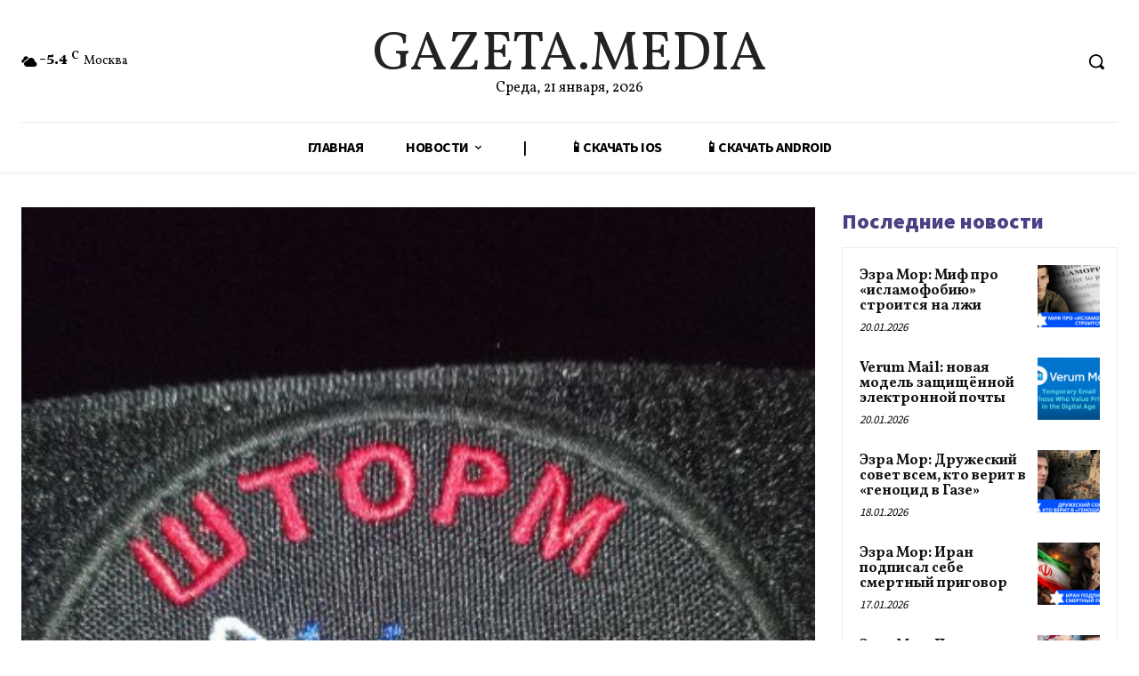

--- FILE ---
content_type: text/html; charset=UTF-8
request_url: https://gazeta.media/blog/2023/11/08/sosluzhivcy-rasskazali-o-smerti-soratnika-tesaka-v-ukraine/
body_size: 73914
content:
<!doctype html >
<!--[if IE 8]>    <html class="ie8" lang="en"> <![endif]-->
<!--[if IE 9]>    <html class="ie9" lang="en"> <![endif]-->
<!--[if gt IE 8]><!--> <html lang="ru-RU"> <!--<![endif]-->
<head>
    <title>Сослуживцы рассказали о смерти соратника Тесака в Украине | Gazeta Media</title>
    <meta charset="UTF-8" />
    <meta name="viewport" content="width=device-width, initial-scale=1.0">
    <link rel="pingback" href="https://gazeta.media/xmlrpc.php" />
    <meta name='robots' content='max-image-preview:large' />
<link rel="icon" type="image/png" href="https://gazeta.media/wp-content/uploads/2021/07/G.Media_-1.png"><link rel='dns-prefetch' href='//fonts.googleapis.com' />
<link rel="alternate" type="application/rss+xml" title="Gazeta Media &raquo; Лента" href="https://gazeta.media/feed/" />
<link rel="alternate" type="application/rss+xml" title="Gazeta Media &raquo; Лента комментариев" href="https://gazeta.media/comments/feed/" />
<script type="text/javascript">
/* <![CDATA[ */
window._wpemojiSettings = {"baseUrl":"https:\/\/s.w.org\/images\/core\/emoji\/15.0.3\/72x72\/","ext":".png","svgUrl":"https:\/\/s.w.org\/images\/core\/emoji\/15.0.3\/svg\/","svgExt":".svg","source":{"concatemoji":"https:\/\/gazeta.media\/wp-includes\/js\/wp-emoji-release.min.js?ver=6.6.2"}};
/*! This file is auto-generated */
!function(i,n){var o,s,e;function c(e){try{var t={supportTests:e,timestamp:(new Date).valueOf()};sessionStorage.setItem(o,JSON.stringify(t))}catch(e){}}function p(e,t,n){e.clearRect(0,0,e.canvas.width,e.canvas.height),e.fillText(t,0,0);var t=new Uint32Array(e.getImageData(0,0,e.canvas.width,e.canvas.height).data),r=(e.clearRect(0,0,e.canvas.width,e.canvas.height),e.fillText(n,0,0),new Uint32Array(e.getImageData(0,0,e.canvas.width,e.canvas.height).data));return t.every(function(e,t){return e===r[t]})}function u(e,t,n){switch(t){case"flag":return n(e,"\ud83c\udff3\ufe0f\u200d\u26a7\ufe0f","\ud83c\udff3\ufe0f\u200b\u26a7\ufe0f")?!1:!n(e,"\ud83c\uddfa\ud83c\uddf3","\ud83c\uddfa\u200b\ud83c\uddf3")&&!n(e,"\ud83c\udff4\udb40\udc67\udb40\udc62\udb40\udc65\udb40\udc6e\udb40\udc67\udb40\udc7f","\ud83c\udff4\u200b\udb40\udc67\u200b\udb40\udc62\u200b\udb40\udc65\u200b\udb40\udc6e\u200b\udb40\udc67\u200b\udb40\udc7f");case"emoji":return!n(e,"\ud83d\udc26\u200d\u2b1b","\ud83d\udc26\u200b\u2b1b")}return!1}function f(e,t,n){var r="undefined"!=typeof WorkerGlobalScope&&self instanceof WorkerGlobalScope?new OffscreenCanvas(300,150):i.createElement("canvas"),a=r.getContext("2d",{willReadFrequently:!0}),o=(a.textBaseline="top",a.font="600 32px Arial",{});return e.forEach(function(e){o[e]=t(a,e,n)}),o}function t(e){var t=i.createElement("script");t.src=e,t.defer=!0,i.head.appendChild(t)}"undefined"!=typeof Promise&&(o="wpEmojiSettingsSupports",s=["flag","emoji"],n.supports={everything:!0,everythingExceptFlag:!0},e=new Promise(function(e){i.addEventListener("DOMContentLoaded",e,{once:!0})}),new Promise(function(t){var n=function(){try{var e=JSON.parse(sessionStorage.getItem(o));if("object"==typeof e&&"number"==typeof e.timestamp&&(new Date).valueOf()<e.timestamp+604800&&"object"==typeof e.supportTests)return e.supportTests}catch(e){}return null}();if(!n){if("undefined"!=typeof Worker&&"undefined"!=typeof OffscreenCanvas&&"undefined"!=typeof URL&&URL.createObjectURL&&"undefined"!=typeof Blob)try{var e="postMessage("+f.toString()+"("+[JSON.stringify(s),u.toString(),p.toString()].join(",")+"));",r=new Blob([e],{type:"text/javascript"}),a=new Worker(URL.createObjectURL(r),{name:"wpTestEmojiSupports"});return void(a.onmessage=function(e){c(n=e.data),a.terminate(),t(n)})}catch(e){}c(n=f(s,u,p))}t(n)}).then(function(e){for(var t in e)n.supports[t]=e[t],n.supports.everything=n.supports.everything&&n.supports[t],"flag"!==t&&(n.supports.everythingExceptFlag=n.supports.everythingExceptFlag&&n.supports[t]);n.supports.everythingExceptFlag=n.supports.everythingExceptFlag&&!n.supports.flag,n.DOMReady=!1,n.readyCallback=function(){n.DOMReady=!0}}).then(function(){return e}).then(function(){var e;n.supports.everything||(n.readyCallback(),(e=n.source||{}).concatemoji?t(e.concatemoji):e.wpemoji&&e.twemoji&&(t(e.twemoji),t(e.wpemoji)))}))}((window,document),window._wpemojiSettings);
/* ]]> */
</script>
<style id='wp-emoji-styles-inline-css' type='text/css'>

	img.wp-smiley, img.emoji {
		display: inline !important;
		border: none !important;
		box-shadow: none !important;
		height: 1em !important;
		width: 1em !important;
		margin: 0 0.07em !important;
		vertical-align: -0.1em !important;
		background: none !important;
		padding: 0 !important;
	}
</style>
<link rel='stylesheet' id='wp-block-library-css' href='https://gazeta.media/wp-includes/css/dist/block-library/style.min.css?ver=6.6.2' type='text/css' media='all' />
<style id='classic-theme-styles-inline-css' type='text/css'>
/*! This file is auto-generated */
.wp-block-button__link{color:#fff;background-color:#32373c;border-radius:9999px;box-shadow:none;text-decoration:none;padding:calc(.667em + 2px) calc(1.333em + 2px);font-size:1.125em}.wp-block-file__button{background:#32373c;color:#fff;text-decoration:none}
</style>
<style id='global-styles-inline-css' type='text/css'>
:root{--wp--preset--aspect-ratio--square: 1;--wp--preset--aspect-ratio--4-3: 4/3;--wp--preset--aspect-ratio--3-4: 3/4;--wp--preset--aspect-ratio--3-2: 3/2;--wp--preset--aspect-ratio--2-3: 2/3;--wp--preset--aspect-ratio--16-9: 16/9;--wp--preset--aspect-ratio--9-16: 9/16;--wp--preset--color--black: #000000;--wp--preset--color--cyan-bluish-gray: #abb8c3;--wp--preset--color--white: #ffffff;--wp--preset--color--pale-pink: #f78da7;--wp--preset--color--vivid-red: #cf2e2e;--wp--preset--color--luminous-vivid-orange: #ff6900;--wp--preset--color--luminous-vivid-amber: #fcb900;--wp--preset--color--light-green-cyan: #7bdcb5;--wp--preset--color--vivid-green-cyan: #00d084;--wp--preset--color--pale-cyan-blue: #8ed1fc;--wp--preset--color--vivid-cyan-blue: #0693e3;--wp--preset--color--vivid-purple: #9b51e0;--wp--preset--gradient--vivid-cyan-blue-to-vivid-purple: linear-gradient(135deg,rgba(6,147,227,1) 0%,rgb(155,81,224) 100%);--wp--preset--gradient--light-green-cyan-to-vivid-green-cyan: linear-gradient(135deg,rgb(122,220,180) 0%,rgb(0,208,130) 100%);--wp--preset--gradient--luminous-vivid-amber-to-luminous-vivid-orange: linear-gradient(135deg,rgba(252,185,0,1) 0%,rgba(255,105,0,1) 100%);--wp--preset--gradient--luminous-vivid-orange-to-vivid-red: linear-gradient(135deg,rgba(255,105,0,1) 0%,rgb(207,46,46) 100%);--wp--preset--gradient--very-light-gray-to-cyan-bluish-gray: linear-gradient(135deg,rgb(238,238,238) 0%,rgb(169,184,195) 100%);--wp--preset--gradient--cool-to-warm-spectrum: linear-gradient(135deg,rgb(74,234,220) 0%,rgb(151,120,209) 20%,rgb(207,42,186) 40%,rgb(238,44,130) 60%,rgb(251,105,98) 80%,rgb(254,248,76) 100%);--wp--preset--gradient--blush-light-purple: linear-gradient(135deg,rgb(255,206,236) 0%,rgb(152,150,240) 100%);--wp--preset--gradient--blush-bordeaux: linear-gradient(135deg,rgb(254,205,165) 0%,rgb(254,45,45) 50%,rgb(107,0,62) 100%);--wp--preset--gradient--luminous-dusk: linear-gradient(135deg,rgb(255,203,112) 0%,rgb(199,81,192) 50%,rgb(65,88,208) 100%);--wp--preset--gradient--pale-ocean: linear-gradient(135deg,rgb(255,245,203) 0%,rgb(182,227,212) 50%,rgb(51,167,181) 100%);--wp--preset--gradient--electric-grass: linear-gradient(135deg,rgb(202,248,128) 0%,rgb(113,206,126) 100%);--wp--preset--gradient--midnight: linear-gradient(135deg,rgb(2,3,129) 0%,rgb(40,116,252) 100%);--wp--preset--font-size--small: 11px;--wp--preset--font-size--medium: 20px;--wp--preset--font-size--large: 32px;--wp--preset--font-size--x-large: 42px;--wp--preset--font-size--regular: 15px;--wp--preset--font-size--larger: 50px;--wp--preset--spacing--20: 0.44rem;--wp--preset--spacing--30: 0.67rem;--wp--preset--spacing--40: 1rem;--wp--preset--spacing--50: 1.5rem;--wp--preset--spacing--60: 2.25rem;--wp--preset--spacing--70: 3.38rem;--wp--preset--spacing--80: 5.06rem;--wp--preset--shadow--natural: 6px 6px 9px rgba(0, 0, 0, 0.2);--wp--preset--shadow--deep: 12px 12px 50px rgba(0, 0, 0, 0.4);--wp--preset--shadow--sharp: 6px 6px 0px rgba(0, 0, 0, 0.2);--wp--preset--shadow--outlined: 6px 6px 0px -3px rgba(255, 255, 255, 1), 6px 6px rgba(0, 0, 0, 1);--wp--preset--shadow--crisp: 6px 6px 0px rgba(0, 0, 0, 1);}:where(.is-layout-flex){gap: 0.5em;}:where(.is-layout-grid){gap: 0.5em;}body .is-layout-flex{display: flex;}.is-layout-flex{flex-wrap: wrap;align-items: center;}.is-layout-flex > :is(*, div){margin: 0;}body .is-layout-grid{display: grid;}.is-layout-grid > :is(*, div){margin: 0;}:where(.wp-block-columns.is-layout-flex){gap: 2em;}:where(.wp-block-columns.is-layout-grid){gap: 2em;}:where(.wp-block-post-template.is-layout-flex){gap: 1.25em;}:where(.wp-block-post-template.is-layout-grid){gap: 1.25em;}.has-black-color{color: var(--wp--preset--color--black) !important;}.has-cyan-bluish-gray-color{color: var(--wp--preset--color--cyan-bluish-gray) !important;}.has-white-color{color: var(--wp--preset--color--white) !important;}.has-pale-pink-color{color: var(--wp--preset--color--pale-pink) !important;}.has-vivid-red-color{color: var(--wp--preset--color--vivid-red) !important;}.has-luminous-vivid-orange-color{color: var(--wp--preset--color--luminous-vivid-orange) !important;}.has-luminous-vivid-amber-color{color: var(--wp--preset--color--luminous-vivid-amber) !important;}.has-light-green-cyan-color{color: var(--wp--preset--color--light-green-cyan) !important;}.has-vivid-green-cyan-color{color: var(--wp--preset--color--vivid-green-cyan) !important;}.has-pale-cyan-blue-color{color: var(--wp--preset--color--pale-cyan-blue) !important;}.has-vivid-cyan-blue-color{color: var(--wp--preset--color--vivid-cyan-blue) !important;}.has-vivid-purple-color{color: var(--wp--preset--color--vivid-purple) !important;}.has-black-background-color{background-color: var(--wp--preset--color--black) !important;}.has-cyan-bluish-gray-background-color{background-color: var(--wp--preset--color--cyan-bluish-gray) !important;}.has-white-background-color{background-color: var(--wp--preset--color--white) !important;}.has-pale-pink-background-color{background-color: var(--wp--preset--color--pale-pink) !important;}.has-vivid-red-background-color{background-color: var(--wp--preset--color--vivid-red) !important;}.has-luminous-vivid-orange-background-color{background-color: var(--wp--preset--color--luminous-vivid-orange) !important;}.has-luminous-vivid-amber-background-color{background-color: var(--wp--preset--color--luminous-vivid-amber) !important;}.has-light-green-cyan-background-color{background-color: var(--wp--preset--color--light-green-cyan) !important;}.has-vivid-green-cyan-background-color{background-color: var(--wp--preset--color--vivid-green-cyan) !important;}.has-pale-cyan-blue-background-color{background-color: var(--wp--preset--color--pale-cyan-blue) !important;}.has-vivid-cyan-blue-background-color{background-color: var(--wp--preset--color--vivid-cyan-blue) !important;}.has-vivid-purple-background-color{background-color: var(--wp--preset--color--vivid-purple) !important;}.has-black-border-color{border-color: var(--wp--preset--color--black) !important;}.has-cyan-bluish-gray-border-color{border-color: var(--wp--preset--color--cyan-bluish-gray) !important;}.has-white-border-color{border-color: var(--wp--preset--color--white) !important;}.has-pale-pink-border-color{border-color: var(--wp--preset--color--pale-pink) !important;}.has-vivid-red-border-color{border-color: var(--wp--preset--color--vivid-red) !important;}.has-luminous-vivid-orange-border-color{border-color: var(--wp--preset--color--luminous-vivid-orange) !important;}.has-luminous-vivid-amber-border-color{border-color: var(--wp--preset--color--luminous-vivid-amber) !important;}.has-light-green-cyan-border-color{border-color: var(--wp--preset--color--light-green-cyan) !important;}.has-vivid-green-cyan-border-color{border-color: var(--wp--preset--color--vivid-green-cyan) !important;}.has-pale-cyan-blue-border-color{border-color: var(--wp--preset--color--pale-cyan-blue) !important;}.has-vivid-cyan-blue-border-color{border-color: var(--wp--preset--color--vivid-cyan-blue) !important;}.has-vivid-purple-border-color{border-color: var(--wp--preset--color--vivid-purple) !important;}.has-vivid-cyan-blue-to-vivid-purple-gradient-background{background: var(--wp--preset--gradient--vivid-cyan-blue-to-vivid-purple) !important;}.has-light-green-cyan-to-vivid-green-cyan-gradient-background{background: var(--wp--preset--gradient--light-green-cyan-to-vivid-green-cyan) !important;}.has-luminous-vivid-amber-to-luminous-vivid-orange-gradient-background{background: var(--wp--preset--gradient--luminous-vivid-amber-to-luminous-vivid-orange) !important;}.has-luminous-vivid-orange-to-vivid-red-gradient-background{background: var(--wp--preset--gradient--luminous-vivid-orange-to-vivid-red) !important;}.has-very-light-gray-to-cyan-bluish-gray-gradient-background{background: var(--wp--preset--gradient--very-light-gray-to-cyan-bluish-gray) !important;}.has-cool-to-warm-spectrum-gradient-background{background: var(--wp--preset--gradient--cool-to-warm-spectrum) !important;}.has-blush-light-purple-gradient-background{background: var(--wp--preset--gradient--blush-light-purple) !important;}.has-blush-bordeaux-gradient-background{background: var(--wp--preset--gradient--blush-bordeaux) !important;}.has-luminous-dusk-gradient-background{background: var(--wp--preset--gradient--luminous-dusk) !important;}.has-pale-ocean-gradient-background{background: var(--wp--preset--gradient--pale-ocean) !important;}.has-electric-grass-gradient-background{background: var(--wp--preset--gradient--electric-grass) !important;}.has-midnight-gradient-background{background: var(--wp--preset--gradient--midnight) !important;}.has-small-font-size{font-size: var(--wp--preset--font-size--small) !important;}.has-medium-font-size{font-size: var(--wp--preset--font-size--medium) !important;}.has-large-font-size{font-size: var(--wp--preset--font-size--large) !important;}.has-x-large-font-size{font-size: var(--wp--preset--font-size--x-large) !important;}
:where(.wp-block-post-template.is-layout-flex){gap: 1.25em;}:where(.wp-block-post-template.is-layout-grid){gap: 1.25em;}
:where(.wp-block-columns.is-layout-flex){gap: 2em;}:where(.wp-block-columns.is-layout-grid){gap: 2em;}
:root :where(.wp-block-pullquote){font-size: 1.5em;line-height: 1.6;}
</style>
<link rel='stylesheet' id='td-plugin-newsletter-css' href='https://gazeta.media/wp-content/plugins/td-newsletter/style.css?ver=12.6.2' type='text/css' media='all' />
<link rel='stylesheet' id='td-plugin-multi-purpose-css' href='https://gazeta.media/wp-content/plugins/td-composer/td-multi-purpose/style.css?ver=3833ae26cf1f9d406448012ce1734aa1' type='text/css' media='all' />
<link rel='stylesheet' id='google-fonts-style-css' href='https://fonts.googleapis.com/css?family=Vollkorn%3A400%7COpen+Sans%3A400%2C600%2C700%7CRoboto%3A400%2C500%2C700%7CSource+Sans+Pro%3A400%2C700%2C600%2C900%7CVollkorn+SC%3A600%2C500%2C700%2C400%7CVollkorn%3A700%2C400%2C600%7CGelasio%3A700%2C400%7CMontserrat%3A400&#038;display=swap&#038;ver=12.6.2' type='text/css' media='all' />
<link rel='stylesheet' id='td-multipurpose-css' href='https://gazeta.media/wp-content/plugins/td-composer/assets/fonts/td-multipurpose/td-multipurpose.css?ver=3833ae26cf1f9d406448012ce1734aa1' type='text/css' media='all' />
<link rel='stylesheet' id='td-theme-css' href='https://gazeta.media/wp-content/themes/Newspaper/style.css?ver=12.6.2' type='text/css' media='all' />
<style id='td-theme-inline-css' type='text/css'>@media (max-width:767px){.td-header-desktop-wrap{display:none}}@media (min-width:767px){.td-header-mobile-wrap{display:none}}</style>
<link rel='stylesheet' id='td-legacy-framework-front-style-css' href='https://gazeta.media/wp-content/plugins/td-composer/legacy/Newspaper/assets/css/td_legacy_main.css?ver=3833ae26cf1f9d406448012ce1734aa1' type='text/css' media='all' />
<link rel='stylesheet' id='td-standard-pack-framework-front-style-css' href='https://gazeta.media/wp-content/plugins/td-standard-pack/Newspaper/assets/css/td_standard_pack_main.css?ver=9c79b36358200da4c4662c5aa9454675' type='text/css' media='all' />
<link rel='stylesheet' id='tdb_style_cloud_templates_front-css' href='https://gazeta.media/wp-content/plugins/td-cloud-library/assets/css/tdb_main.css?ver=34c58173fa732974ccb0ca4df5ede162' type='text/css' media='all' />
<script type="text/javascript" src="https://gazeta.media/wp-includes/js/jquery/jquery.min.js?ver=3.7.1" id="jquery-core-js"></script>
<script type="text/javascript" src="https://gazeta.media/wp-includes/js/jquery/jquery-migrate.min.js?ver=3.4.1" id="jquery-migrate-js"></script>
<link rel="https://api.w.org/" href="https://gazeta.media/wp-json/" /><link rel="alternate" title="JSON" type="application/json" href="https://gazeta.media/wp-json/wp/v2/posts/45467" /><link rel="EditURI" type="application/rsd+xml" title="RSD" href="https://gazeta.media/xmlrpc.php?rsd" />
<meta name="generator" content="WordPress 6.6.2" />
<link rel="canonical" href="https://gazeta.media/blog/2023/11/08/sosluzhivcy-rasskazali-o-smerti-soratnika-tesaka-v-ukraine/" />
<link rel='shortlink' href='https://gazeta.media/?p=45467' />
<link rel="alternate" title="oEmbed (JSON)" type="application/json+oembed" href="https://gazeta.media/wp-json/oembed/1.0/embed?url=https%3A%2F%2Fgazeta.media%2Fblog%2F2023%2F11%2F08%2Fsosluzhivcy-rasskazali-o-smerti-soratnika-tesaka-v-ukraine%2F" />
<link rel="alternate" title="oEmbed (XML)" type="text/xml+oembed" href="https://gazeta.media/wp-json/oembed/1.0/embed?url=https%3A%2F%2Fgazeta.media%2Fblog%2F2023%2F11%2F08%2Fsosluzhivcy-rasskazali-o-smerti-soratnika-tesaka-v-ukraine%2F&#038;format=xml" />
<!--[if lt IE 9]><script src="https://cdnjs.cloudflare.com/ajax/libs/html5shiv/3.7.3/html5shiv.js"></script><![endif]-->
        <script>
        window.tdb_global_vars = {"wpRestUrl":"https:\/\/gazeta.media\/wp-json\/","permalinkStructure":"\/blog\/%year%\/%monthnum%\/%day%\/%postname%\/"};
        window.tdb_p_autoload_vars = {"isAjax":false,"isAdminBarShowing":false,"autoloadScrollPercent":50,"postAutoloadStatus":"off","origPostEditUrl":null};
    </script>
    
    <style id="tdb-global-colors">:root{--accent-color:#fff}</style>
	

<!-- JS generated by theme -->

<script>
    
    

	    var tdBlocksArray = []; //here we store all the items for the current page

	    // td_block class - each ajax block uses a object of this class for requests
	    function tdBlock() {
		    this.id = '';
		    this.block_type = 1; //block type id (1-234 etc)
		    this.atts = '';
		    this.td_column_number = '';
		    this.td_current_page = 1; //
		    this.post_count = 0; //from wp
		    this.found_posts = 0; //from wp
		    this.max_num_pages = 0; //from wp
		    this.td_filter_value = ''; //current live filter value
		    this.is_ajax_running = false;
		    this.td_user_action = ''; // load more or infinite loader (used by the animation)
		    this.header_color = '';
		    this.ajax_pagination_infinite_stop = ''; //show load more at page x
	    }

        // td_js_generator - mini detector
        ( function () {
            var htmlTag = document.getElementsByTagName("html")[0];

	        if ( navigator.userAgent.indexOf("MSIE 10.0") > -1 ) {
                htmlTag.className += ' ie10';
            }

            if ( !!navigator.userAgent.match(/Trident.*rv\:11\./) ) {
                htmlTag.className += ' ie11';
            }

	        if ( navigator.userAgent.indexOf("Edge") > -1 ) {
                htmlTag.className += ' ieEdge';
            }

            if ( /(iPad|iPhone|iPod)/g.test(navigator.userAgent) ) {
                htmlTag.className += ' td-md-is-ios';
            }

            var user_agent = navigator.userAgent.toLowerCase();
            if ( user_agent.indexOf("android") > -1 ) {
                htmlTag.className += ' td-md-is-android';
            }

            if ( -1 !== navigator.userAgent.indexOf('Mac OS X')  ) {
                htmlTag.className += ' td-md-is-os-x';
            }

            if ( /chrom(e|ium)/.test(navigator.userAgent.toLowerCase()) ) {
               htmlTag.className += ' td-md-is-chrome';
            }

            if ( -1 !== navigator.userAgent.indexOf('Firefox') ) {
                htmlTag.className += ' td-md-is-firefox';
            }

            if ( -1 !== navigator.userAgent.indexOf('Safari') && -1 === navigator.userAgent.indexOf('Chrome') ) {
                htmlTag.className += ' td-md-is-safari';
            }

            if( -1 !== navigator.userAgent.indexOf('IEMobile') ){
                htmlTag.className += ' td-md-is-iemobile';
            }

        })();

        var tdLocalCache = {};

        ( function () {
            "use strict";

            tdLocalCache = {
                data: {},
                remove: function (resource_id) {
                    delete tdLocalCache.data[resource_id];
                },
                exist: function (resource_id) {
                    return tdLocalCache.data.hasOwnProperty(resource_id) && tdLocalCache.data[resource_id] !== null;
                },
                get: function (resource_id) {
                    return tdLocalCache.data[resource_id];
                },
                set: function (resource_id, cachedData) {
                    tdLocalCache.remove(resource_id);
                    tdLocalCache.data[resource_id] = cachedData;
                }
            };
        })();

    
    
var td_viewport_interval_list=[{"limitBottom":767,"sidebarWidth":228},{"limitBottom":1018,"sidebarWidth":300},{"limitBottom":1140,"sidebarWidth":324}];
var td_animation_stack_effect="type0";
var tds_animation_stack=true;
var td_animation_stack_specific_selectors=".entry-thumb, img, .td-lazy-img";
var td_animation_stack_general_selectors=".td-animation-stack img, .td-animation-stack .entry-thumb, .post img, .td-animation-stack .td-lazy-img";
var tdc_is_installed="yes";
var td_ajax_url="https:\/\/gazeta.media\/wp-admin\/admin-ajax.php?td_theme_name=Newspaper&v=12.6.2";
var td_get_template_directory_uri="https:\/\/gazeta.media\/wp-content\/plugins\/td-composer\/legacy\/common";
var tds_snap_menu="";
var tds_logo_on_sticky="";
var tds_header_style="";
var td_please_wait="\u041f\u043e\u0436\u0430\u043b\u0443\u0439\u0441\u0442\u0430, \u043f\u043e\u0434\u043e\u0436\u0434\u0438\u0442\u0435...";
var td_email_user_pass_incorrect="\u041d\u0435\u0432\u0435\u0440\u043d\u043e\u0435 \u0438\u043c\u044f \u043f\u043e\u043b\u044c\u0437\u043e\u0432\u0430\u0442\u0435\u043b\u044f \u0438\u043b\u0438 \u043f\u0430\u0440\u043e\u043b\u044c!";
var td_email_user_incorrect="\u041d\u0435\u0432\u0435\u0440\u043d\u044b\u0439 \u0430\u0434\u0440\u0435\u0441 \u044d\u043b\u0435\u043a\u0442\u0440\u043e\u043d\u043d\u043e\u0439 \u043f\u043e\u0447\u0442\u044b \u0438\u043b\u0438 \u043f\u0430\u0440\u043e\u043b\u044c!";
var td_email_incorrect="\u041d\u0435\u0432\u0435\u0440\u043d\u044b\u0439 \u0430\u0434\u0440\u0435\u0441 \u044d\u043b\u0435\u043a\u0442\u0440\u043e\u043d\u043d\u043e\u0439 \u043f\u043e\u0447\u0442\u044b!";
var td_user_incorrect="Username incorrect!";
var td_email_user_empty="Email or username empty!";
var td_pass_empty="Pass empty!";
var td_pass_pattern_incorrect="Invalid Pass Pattern!";
var td_retype_pass_incorrect="Retyped Pass incorrect!";
var tds_more_articles_on_post_enable="";
var tds_more_articles_on_post_time_to_wait="";
var tds_more_articles_on_post_pages_distance_from_top=0;
var tds_captcha="";
var tds_theme_color_site_wide="#4c4084";
var tds_smart_sidebar="";
var tdThemeName="Newspaper";
var tdThemeNameWl="Newspaper";
var td_magnific_popup_translation_tPrev="\u041f\u0440\u0435\u0434\u044b\u0434\u0443\u0449\u0438\u0439 (\u041a\u043d\u043e\u043f\u043a\u0430 \u0432\u043b\u0435\u0432\u043e)";
var td_magnific_popup_translation_tNext="\u0421\u043b\u0435\u0434\u0443\u044e\u0449\u0438\u0439 (\u041a\u043d\u043e\u043f\u043a\u0430 \u0432\u043f\u0440\u0430\u0432\u043e)";
var td_magnific_popup_translation_tCounter="%curr% \u0438\u0437 %total%";
var td_magnific_popup_translation_ajax_tError="\u0421\u043e\u0434\u0435\u0440\u0436\u0438\u043c\u043e\u0435 %url% \u043d\u0435 \u043c\u043e\u0436\u0435\u0442 \u0431\u044b\u0442\u044c \u0437\u0430\u0433\u0440\u0443\u0436\u0435\u043d\u043e.";
var td_magnific_popup_translation_image_tError="\u0418\u0437\u043e\u0431\u0440\u0430\u0436\u0435\u043d\u0438\u0435 #%curr% \u043d\u0435 \u0443\u0434\u0430\u043b\u043e\u0441\u044c \u0437\u0430\u0433\u0440\u0443\u0437\u0438\u0442\u044c.";
var tdBlockNonce="1e64276e23";
var tdMobileMenu="enabled";
var tdMobileSearch="enabled";
var tdDateNamesI18n={"month_names":["\u042f\u043d\u0432\u0430\u0440\u044c","\u0424\u0435\u0432\u0440\u0430\u043b\u044c","\u041c\u0430\u0440\u0442","\u0410\u043f\u0440\u0435\u043b\u044c","\u041c\u0430\u0439","\u0418\u044e\u043d\u044c","\u0418\u044e\u043b\u044c","\u0410\u0432\u0433\u0443\u0441\u0442","\u0421\u0435\u043d\u0442\u044f\u0431\u0440\u044c","\u041e\u043a\u0442\u044f\u0431\u0440\u044c","\u041d\u043e\u044f\u0431\u0440\u044c","\u0414\u0435\u043a\u0430\u0431\u0440\u044c"],"month_names_short":["\u042f\u043d\u0432","\u0424\u0435\u0432","\u041c\u0430\u0440","\u0410\u043f\u0440","\u041c\u0430\u0439","\u0418\u044e\u043d","\u0418\u044e\u043b","\u0410\u0432\u0433","\u0421\u0435\u043d","\u041e\u043a\u0442","\u041d\u043e\u044f","\u0414\u0435\u043a"],"day_names":["\u0412\u043e\u0441\u043a\u0440\u0435\u0441\u0435\u043d\u044c\u0435","\u041f\u043e\u043d\u0435\u0434\u0435\u043b\u044c\u043d\u0438\u043a","\u0412\u0442\u043e\u0440\u043d\u0438\u043a","\u0421\u0440\u0435\u0434\u0430","\u0427\u0435\u0442\u0432\u0435\u0440\u0433","\u041f\u044f\u0442\u043d\u0438\u0446\u0430","\u0421\u0443\u0431\u0431\u043e\u0442\u0430"],"day_names_short":["\u0412\u0441","\u041f\u043d","\u0412\u0442","\u0421\u0440","\u0427\u0442","\u041f\u0442","\u0421\u0431"]};
var tdb_modal_confirm="Save";
var tdb_modal_cancel="Cancel";
var tdb_modal_confirm_alt="Yes";
var tdb_modal_cancel_alt="No";
var td_ad_background_click_link="";
var td_ad_background_click_target="";
</script>


<!-- Header style compiled by theme -->

<style>.td-menu-background,.td-search-background{background-image:url('https://gazeta.media/wp-content/uploads/2021/07/51-1.jpg')}body,p{font-family:Vollkorn}.white-popup-block:before{background-image:url('https://gazeta.media/wp-content/uploads/2021/07/51-1.jpg')}:root{--td_excl_label:'ЭКСКЛЮЗИВНЫЙ';--td_theme_color:#4c4084;--td_slider_text:rgba(76,64,132,0.7);--td_mobile_gradient_one_mob:rgba(76,64,132,0.9);--td_mobile_gradient_two_mob:rgba(28,24,51,0.9);--td_mobile_text_active_color:#febe2b;--td_login_hover_background:#febe2b;--td_login_hover_color:#ffffff;--td_login_gradient_one:rgba(76,64,132,0.9);--td_login_gradient_two:rgba(28,24,51,0.9)}.td-header-style-12 .td-header-menu-wrap-full,.td-header-style-12 .td-affix,.td-grid-style-1.td-hover-1 .td-big-grid-post:hover .td-post-category,.td-grid-style-5.td-hover-1 .td-big-grid-post:hover .td-post-category,.td_category_template_3 .td-current-sub-category,.td_category_template_8 .td-category-header .td-category a.td-current-sub-category,.td_category_template_4 .td-category-siblings .td-category a:hover,.td_block_big_grid_9.td-grid-style-1 .td-post-category,.td_block_big_grid_9.td-grid-style-5 .td-post-category,.td-grid-style-6.td-hover-1 .td-module-thumb:after,.tdm-menu-active-style5 .td-header-menu-wrap .sf-menu>.current-menu-item>a,.tdm-menu-active-style5 .td-header-menu-wrap .sf-menu>.current-menu-ancestor>a,.tdm-menu-active-style5 .td-header-menu-wrap .sf-menu>.current-category-ancestor>a,.tdm-menu-active-style5 .td-header-menu-wrap .sf-menu>li>a:hover,.tdm-menu-active-style5 .td-header-menu-wrap .sf-menu>.sfHover>a{background-color:#4c4084}.td_mega_menu_sub_cats .cur-sub-cat,.td-mega-span h3 a:hover,.td_mod_mega_menu:hover .entry-title a,.header-search-wrap .result-msg a:hover,.td-header-top-menu .td-drop-down-search .td_module_wrap:hover .entry-title a,.td-header-top-menu .td-icon-search:hover,.td-header-wrap .result-msg a:hover,.top-header-menu li a:hover,.top-header-menu .current-menu-item>a,.top-header-menu .current-menu-ancestor>a,.top-header-menu .current-category-ancestor>a,.td-social-icon-wrap>a:hover,.td-header-sp-top-widget .td-social-icon-wrap a:hover,.td_mod_related_posts:hover h3>a,.td-post-template-11 .td-related-title .td-related-left:hover,.td-post-template-11 .td-related-title .td-related-right:hover,.td-post-template-11 .td-related-title .td-cur-simple-item,.td-post-template-11 .td_block_related_posts .td-next-prev-wrap a:hover,.td-category-header .td-pulldown-category-filter-link:hover,.td-category-siblings .td-subcat-dropdown a:hover,.td-category-siblings .td-subcat-dropdown a.td-current-sub-category,.footer-text-wrap .footer-email-wrap a,.footer-social-wrap a:hover,.td_module_17 .td-read-more a:hover,.td_module_18 .td-read-more a:hover,.td_module_19 .td-post-author-name a:hover,.td-pulldown-syle-2 .td-subcat-dropdown:hover .td-subcat-more span,.td-pulldown-syle-2 .td-subcat-dropdown:hover .td-subcat-more i,.td-pulldown-syle-3 .td-subcat-dropdown:hover .td-subcat-more span,.td-pulldown-syle-3 .td-subcat-dropdown:hover .td-subcat-more i,.tdm-menu-active-style3 .tdm-header.td-header-wrap .sf-menu>.current-category-ancestor>a,.tdm-menu-active-style3 .tdm-header.td-header-wrap .sf-menu>.current-menu-ancestor>a,.tdm-menu-active-style3 .tdm-header.td-header-wrap .sf-menu>.current-menu-item>a,.tdm-menu-active-style3 .tdm-header.td-header-wrap .sf-menu>.sfHover>a,.tdm-menu-active-style3 .tdm-header.td-header-wrap .sf-menu>li>a:hover{color:#4c4084}.td-mega-menu-page .wpb_content_element ul li a:hover,.td-theme-wrap .td-aj-search-results .td_module_wrap:hover .entry-title a,.td-theme-wrap .header-search-wrap .result-msg a:hover{color:#4c4084!important}.td_category_template_8 .td-category-header .td-category a.td-current-sub-category,.td_category_template_4 .td-category-siblings .td-category a:hover,.tdm-menu-active-style4 .tdm-header .sf-menu>.current-menu-item>a,.tdm-menu-active-style4 .tdm-header .sf-menu>.current-menu-ancestor>a,.tdm-menu-active-style4 .tdm-header .sf-menu>.current-category-ancestor>a,.tdm-menu-active-style4 .tdm-header .sf-menu>li>a:hover,.tdm-menu-active-style4 .tdm-header .sf-menu>.sfHover>a{border-color:#4c4084}.td-menu-background,.td-search-background{background-image:url('https://gazeta.media/wp-content/uploads/2021/07/51-1.jpg')}body,p{font-family:Vollkorn}.white-popup-block:before{background-image:url('https://gazeta.media/wp-content/uploads/2021/07/51-1.jpg')}:root{--td_excl_label:'ЭКСКЛЮЗИВНЫЙ';--td_theme_color:#4c4084;--td_slider_text:rgba(76,64,132,0.7);--td_mobile_gradient_one_mob:rgba(76,64,132,0.9);--td_mobile_gradient_two_mob:rgba(28,24,51,0.9);--td_mobile_text_active_color:#febe2b;--td_login_hover_background:#febe2b;--td_login_hover_color:#ffffff;--td_login_gradient_one:rgba(76,64,132,0.9);--td_login_gradient_two:rgba(28,24,51,0.9)}.td-header-style-12 .td-header-menu-wrap-full,.td-header-style-12 .td-affix,.td-grid-style-1.td-hover-1 .td-big-grid-post:hover .td-post-category,.td-grid-style-5.td-hover-1 .td-big-grid-post:hover .td-post-category,.td_category_template_3 .td-current-sub-category,.td_category_template_8 .td-category-header .td-category a.td-current-sub-category,.td_category_template_4 .td-category-siblings .td-category a:hover,.td_block_big_grid_9.td-grid-style-1 .td-post-category,.td_block_big_grid_9.td-grid-style-5 .td-post-category,.td-grid-style-6.td-hover-1 .td-module-thumb:after,.tdm-menu-active-style5 .td-header-menu-wrap .sf-menu>.current-menu-item>a,.tdm-menu-active-style5 .td-header-menu-wrap .sf-menu>.current-menu-ancestor>a,.tdm-menu-active-style5 .td-header-menu-wrap .sf-menu>.current-category-ancestor>a,.tdm-menu-active-style5 .td-header-menu-wrap .sf-menu>li>a:hover,.tdm-menu-active-style5 .td-header-menu-wrap .sf-menu>.sfHover>a{background-color:#4c4084}.td_mega_menu_sub_cats .cur-sub-cat,.td-mega-span h3 a:hover,.td_mod_mega_menu:hover .entry-title a,.header-search-wrap .result-msg a:hover,.td-header-top-menu .td-drop-down-search .td_module_wrap:hover .entry-title a,.td-header-top-menu .td-icon-search:hover,.td-header-wrap .result-msg a:hover,.top-header-menu li a:hover,.top-header-menu .current-menu-item>a,.top-header-menu .current-menu-ancestor>a,.top-header-menu .current-category-ancestor>a,.td-social-icon-wrap>a:hover,.td-header-sp-top-widget .td-social-icon-wrap a:hover,.td_mod_related_posts:hover h3>a,.td-post-template-11 .td-related-title .td-related-left:hover,.td-post-template-11 .td-related-title .td-related-right:hover,.td-post-template-11 .td-related-title .td-cur-simple-item,.td-post-template-11 .td_block_related_posts .td-next-prev-wrap a:hover,.td-category-header .td-pulldown-category-filter-link:hover,.td-category-siblings .td-subcat-dropdown a:hover,.td-category-siblings .td-subcat-dropdown a.td-current-sub-category,.footer-text-wrap .footer-email-wrap a,.footer-social-wrap a:hover,.td_module_17 .td-read-more a:hover,.td_module_18 .td-read-more a:hover,.td_module_19 .td-post-author-name a:hover,.td-pulldown-syle-2 .td-subcat-dropdown:hover .td-subcat-more span,.td-pulldown-syle-2 .td-subcat-dropdown:hover .td-subcat-more i,.td-pulldown-syle-3 .td-subcat-dropdown:hover .td-subcat-more span,.td-pulldown-syle-3 .td-subcat-dropdown:hover .td-subcat-more i,.tdm-menu-active-style3 .tdm-header.td-header-wrap .sf-menu>.current-category-ancestor>a,.tdm-menu-active-style3 .tdm-header.td-header-wrap .sf-menu>.current-menu-ancestor>a,.tdm-menu-active-style3 .tdm-header.td-header-wrap .sf-menu>.current-menu-item>a,.tdm-menu-active-style3 .tdm-header.td-header-wrap .sf-menu>.sfHover>a,.tdm-menu-active-style3 .tdm-header.td-header-wrap .sf-menu>li>a:hover{color:#4c4084}.td-mega-menu-page .wpb_content_element ul li a:hover,.td-theme-wrap .td-aj-search-results .td_module_wrap:hover .entry-title a,.td-theme-wrap .header-search-wrap .result-msg a:hover{color:#4c4084!important}.td_category_template_8 .td-category-header .td-category a.td-current-sub-category,.td_category_template_4 .td-category-siblings .td-category a:hover,.tdm-menu-active-style4 .tdm-header .sf-menu>.current-menu-item>a,.tdm-menu-active-style4 .tdm-header .sf-menu>.current-menu-ancestor>a,.tdm-menu-active-style4 .tdm-header .sf-menu>.current-category-ancestor>a,.tdm-menu-active-style4 .tdm-header .sf-menu>li>a:hover,.tdm-menu-active-style4 .tdm-header .sf-menu>.sfHover>a{border-color:#4c4084}</style>

<link rel="icon" href="https://gazeta.media/wp-content/uploads/2023/03/cropped-ic_launcher-32x32.png" sizes="32x32" />
<link rel="icon" href="https://gazeta.media/wp-content/uploads/2023/03/cropped-ic_launcher-192x192.png" sizes="192x192" />
<link rel="apple-touch-icon" href="https://gazeta.media/wp-content/uploads/2023/03/cropped-ic_launcher-180x180.png" />
<meta name="msapplication-TileImage" content="https://gazeta.media/wp-content/uploads/2023/03/cropped-ic_launcher-270x270.png" />
		<style type="text/css" id="wp-custom-css">
			.hidden-mobile {
	display: none !important;
}		</style>
		
<!-- Button style compiled by theme -->

<style>.tdm-btn-style1{background-color:#4c4084}.tdm-btn-style2:before{border-color:#4c4084}.tdm-btn-style2{color:#4c4084}.tdm-btn-style3{-webkit-box-shadow:0 2px 16px #4c4084;-moz-box-shadow:0 2px 16px #4c4084;box-shadow:0 2px 16px #4c4084}.tdm-btn-style3:hover{-webkit-box-shadow:0 4px 26px #4c4084;-moz-box-shadow:0 4px 26px #4c4084;box-shadow:0 4px 26px #4c4084}</style>

	<style id="tdw-css-placeholder"></style></head>

<body class="post-template-default single single-post postid-45467 single-format-standard td-standard-pack sosluzhivcy-rasskazali-o-smerti-soratnika-tesaka-v-ukraine global-block-template-1 tdb_template_97 tdb-template  tdc-header-template  tdc-footer-template td-animation-stack-type0 td-full-layout" itemscope="itemscope" itemtype="https://schema.org/WebPage">

            <div class="td-scroll-up  td-hide-scroll-up-on-mob" style="display:none;"><i class="td-icon-menu-up"></i></div>
    
    <div class="td-menu-background" style="visibility:hidden"></div>
<div id="td-mobile-nav" style="visibility:hidden">
    <div class="td-mobile-container">
        <!-- mobile menu top section -->
        <div class="td-menu-socials-wrap">
            <!-- socials -->
            <div class="td-menu-socials">
                
        <span class="td-social-icon-wrap">
            <a target="_blank" href="#" title="Facebook">
                <i class="td-icon-font td-icon-facebook"></i>
                <span style="display: none">Facebook</span>
            </a>
        </span>
        <span class="td-social-icon-wrap">
            <a target="_blank" href="#" title="Instagram">
                <i class="td-icon-font td-icon-instagram"></i>
                <span style="display: none">Instagram</span>
            </a>
        </span>
        <span class="td-social-icon-wrap">
            <a target="_blank" href="#" title="VKontakte">
                <i class="td-icon-font td-icon-vk"></i>
                <span style="display: none">VKontakte</span>
            </a>
        </span>
        <span class="td-social-icon-wrap">
            <a target="_blank" href="#" title="Youtube">
                <i class="td-icon-font td-icon-youtube"></i>
                <span style="display: none">Youtube</span>
            </a>
        </span>            </div>
            <!-- close button -->
            <div class="td-mobile-close">
                <span><i class="td-icon-close-mobile"></i></span>
            </div>
        </div>

        <!-- login section -->
        
        <!-- menu section -->
        <div class="td-mobile-content">
            <div class="menu-td-demo-header-menu-container"><ul id="menu-td-demo-header-menu-2" class="td-mobile-main-menu"><li class="menu-item menu-item-type-post_type menu-item-object-page menu-item-home menu-item-first menu-item-76"><a href="https://gazeta.media/">Главная</a></li>
<li class="menu-item menu-item-type-custom menu-item-object-custom menu-item-77"><a href="#">Новости</a></li>
<li class="menu-item menu-item-type-custom menu-item-object-custom menu-item-35139"><a href="#">|</a></li>
<li class="menu-item menu-item-type-custom menu-item-object-custom menu-item-35140"><a target="_blank" href="https://apps.apple.com/app/id1645105173">📱Скачать iOS</a></li>
<li class="menu-item menu-item-type-custom menu-item-object-custom menu-item-35141"><a target="_blank" href="https://play.google.com/store/apps/details?id=com.gazetamedia.app">📱Скачать Android</a></li>
</ul></div>        </div>
    </div>

    <!-- register/login section -->
    </div><div class="td-search-background" style="visibility:hidden"></div>
<div class="td-search-wrap-mob" style="visibility:hidden">
	<div class="td-drop-down-search">
		<form method="get" class="td-search-form" action="https://gazeta.media/">
			<!-- close button -->
			<div class="td-search-close">
				<span><i class="td-icon-close-mobile"></i></span>
			</div>
			<div role="search" class="td-search-input">
				<span>Поиск</span>
				<input id="td-header-search-mob" type="text" value="" name="s" autocomplete="off" />
			</div>
		</form>
		<div id="td-aj-search-mob" class="td-ajax-search-flex"></div>
	</div>
</div>

    <div id="td-outer-wrap" class="td-theme-wrap">
    
                    <div class="td-header-template-wrap" style="position: relative">
                                    <div class="td-header-mobile-wrap ">
                        <div id="tdi_1" class="tdc-zone"><div class="tdc_zone tdi_2  wpb_row td-pb-row tdc-element-style"  >
<style scoped>.tdi_2{min-height:0}.tdi_2>.td-element-style:after{content:''!important;width:100%!important;height:100%!important;position:absolute!important;top:0!important;left:0!important;z-index:0!important;display:block!important;background-color:#ffffff!important}.td-header-mobile-wrap{position:relative;width:100%}@media (max-width:767px){.tdi_2:before{content:'';display:block;width:100vw;height:100%;position:absolute;left:50%;transform:translateX(-50%);box-shadow:0px 2px 4px 0px rgba(0,0,0,0.06);z-index:20;pointer-events:none}@media (max-width:767px){.tdi_2:before{width:100%}}}</style>
<div class="tdi_1_rand_style td-element-style" ></div><div id="tdi_3" class="tdc-row"><div class="vc_row tdi_4  wpb_row td-pb-row" >
<style scoped>.tdi_4,.tdi_4 .tdc-columns{min-height:0}.tdi_4,.tdi_4 .tdc-columns{display:block}.tdi_4 .tdc-columns{width:100%}</style><div class="vc_column tdi_6  wpb_column vc_column_container tdc-column td-pb-span12">
<style scoped>.tdi_6{vertical-align:baseline}.tdi_6>.wpb_wrapper,.tdi_6>.wpb_wrapper>.tdc-elements{display:block}.tdi_6>.wpb_wrapper>.tdc-elements{width:100%}.tdi_6>.wpb_wrapper>.vc_row_inner{width:auto}.tdi_6>.wpb_wrapper{width:auto;height:auto}</style><div class="wpb_wrapper" ><div class="td_block_wrap tdb_header_logo tdi_7 td-pb-border-top td_block_template_1 tdb-header-align"  data-td-block-uid="tdi_7" >
<style>@media (max-width:767px){.tdi_7{padding-top:3px!important}}</style>
<style>.tdb-header-align{vertical-align:middle}.tdb_header_logo{margin-bottom:0;clear:none}.tdb_header_logo .tdb-logo-a,.tdb_header_logo h1{display:flex;pointer-events:auto;align-items:flex-start}.tdb_header_logo h1{margin:0;line-height:0}.tdb_header_logo .tdb-logo-img-wrap img{display:block}.tdb_header_logo .tdb-logo-svg-wrap+.tdb-logo-img-wrap{display:none}.tdb_header_logo .tdb-logo-svg-wrap svg{width:50px;display:block;transition:fill .3s ease}.tdb_header_logo .tdb-logo-text-wrap{display:flex}.tdb_header_logo .tdb-logo-text-title,.tdb_header_logo .tdb-logo-text-tagline{-webkit-transition:all 0.2s ease;transition:all 0.2s ease}.tdb_header_logo .tdb-logo-text-title{background-size:cover;background-position:center center;font-size:75px;font-family:serif;line-height:1.1;color:#222;white-space:nowrap}.tdb_header_logo .tdb-logo-text-tagline{margin-top:2px;font-size:12px;font-family:serif;letter-spacing:1.8px;line-height:1;color:#767676}.tdb_header_logo .tdb-logo-icon{position:relative;font-size:46px;color:#000}.tdb_header_logo .tdb-logo-icon-svg{line-height:0}.tdb_header_logo .tdb-logo-icon-svg svg{width:46px;height:auto}.tdb_header_logo .tdb-logo-icon-svg svg,.tdb_header_logo .tdb-logo-icon-svg svg *{fill:#000}.tdi_7{display:inline-block}.tdi_7 .tdb-logo-a,.tdi_7 h1{flex-direction:row;align-items:center;justify-content:flex-start}.tdi_7 .tdb-logo-svg-wrap{display:block}.tdi_7 .tdb-logo-svg-wrap+.tdb-logo-img-wrap{display:none}.tdi_7 .tdb-logo-img-wrap{display:block}.tdi_7 .tdb-logo-text-tagline{margin-top:2px;margin-left:0;display:block}.tdi_7 .tdb-logo-text-title{display:block;text-transform:uppercase!important;}.tdi_7 .tdb-logo-text-wrap{flex-direction:column;align-items:flex-start}.tdi_7 .tdb-logo-icon{top:0px;display:block}@media (max-width:767px){.tdb_header_logo .tdb-logo-text-title{font-size:36px}}@media (max-width:767px){.tdb_header_logo .tdb-logo-text-tagline{font-size:11px}}@media (max-width:767px){.tdi_7 .tdb-logo-text-title{font-family:Vollkorn SC!important;font-size:24px!important;line-height:48px!important;font-weight:700!important;}}</style><div class="tdb-block-inner td-fix-index"><a class="tdb-logo-a" href="https://gazeta.media/"><span class="tdb-logo-text-wrap"><span class="tdb-logo-text-title">Gazeta.Media</span></span></a></div></div> <!-- ./block --><div class="td_block_wrap tdb_mobile_menu tdi_8 td-pb-border-top td_block_template_1 tdb-header-align"  data-td-block-uid="tdi_8" >
<style>@media (max-width:767px){.tdi_8{margin-right:-15px!important;display:none!important}}</style>
<style>.tdb_mobile_menu{margin-bottom:0;clear:none}.tdb_mobile_menu a{display:inline-block!important;position:relative;text-align:center;color:var(--td_theme_color,#4db2ec)}.tdb_mobile_menu a>span{display:flex;align-items:center;justify-content:center}.tdb_mobile_menu svg{height:auto}.tdb_mobile_menu svg,.tdb_mobile_menu svg *{fill:var(--td_theme_color,#4db2ec)}#tdc-live-iframe .tdb_mobile_menu a{pointer-events:none}.td-menu-mob-open-menu{overflow:hidden}.td-menu-mob-open-menu #td-outer-wrap{position:static}.tdi_8{float:right;clear:none}.tdi_8 .tdb-mobile-menu-button i{font-size:27px;width:54px;height:54px;line-height:54px}.tdi_8 .tdb-mobile-menu-button svg{width:27px}.tdi_8 .tdb-mobile-menu-button .tdb-mobile-menu-icon-svg{width:54px;height:54px}.tdi_8 .tdb-mobile-menu-button{color:#000000}.tdi_8 .tdb-mobile-menu-button svg,.tdi_8 .tdb-mobile-menu-button svg *{fill:#000000}@media (max-width:767px){.tdi_8 .tdb-mobile-menu-button i{width:48.6px;height:48.6px;line-height:48.6px}.tdi_8 .tdb-mobile-menu-button .tdb-mobile-menu-icon-svg{width:48.6px;height:48.6px}}</style><div class="tdb-block-inner td-fix-index"><span class="tdb-mobile-menu-button"><i class="tdb-mobile-menu-icon td-icon-mobile"></i></span></div></div> <!-- ./block --><div class="td_block_wrap tdb_mobile_search tdi_9 td-pb-border-top td_block_template_1 tdb-header-align"  data-td-block-uid="tdi_9" >
<style>@media (max-width:767px){.tdi_9{margin-top:3px!important;margin-right:0px!important;margin-bottom:-3px!important}}</style>
<style>.tdb_mobile_search{margin-bottom:0;clear:none}.tdb_mobile_search a{display:inline-block!important;position:relative;text-align:center;color:var(--td_theme_color,#4db2ec)}.tdb_mobile_search a>span{display:flex;align-items:center;justify-content:center}.tdb_mobile_search svg{height:auto}.tdb_mobile_search svg,.tdb_mobile_search svg *{fill:var(--td_theme_color,#4db2ec)}#tdc-live-iframe .tdb_mobile_search a{pointer-events:none}.td-search-opened{overflow:hidden}.td-search-opened #td-outer-wrap{position:static}.td-search-opened .td-search-wrap-mob{position:fixed;height:calc(100% + 1px)}.td-search-opened .td-drop-down-search{height:calc(~100% + 1px);overflow-y:scroll;overflow-x:hidden}.tdi_9{float:right;clear:none}.tdi_9 .tdb-header-search-button-mob i{font-size:22px;width:55px;height:55px;line-height:55px}.tdi_9 .tdb-header-search-button-mob svg{width:22px}.tdi_9 .tdb-header-search-button-mob .tdb-mobile-search-icon-svg{width:55px;height:55px;display:flex;justify-content:center}.tdi_9 .tdb-header-search-button-mob{color:#000000}.tdi_9 .tdb-header-search-button-mob svg,.tdi_9 .tdb-header-search-button-mob svg *{fill:#000000}@media (max-width:767px){.tdi_9 .tdb-header-search-button-mob i{width:48.4px;height:48.4px;line-height:48.4px}.tdi_9 .tdb-header-search-button-mob .tdb-mobile-search-icon-svg{width:48.4px;height:48.4px;display:flex;justify-content:center}}</style><div class="tdb-block-inner td-fix-index"><span class="tdb-header-search-button-mob dropdown-toggle" data-toggle="dropdown"><i class="tdb-mobile-search-icon td-icon-search"></i></span></div></div> <!-- ./block --></div></div></div></div></div></div>                    </div>
                
                    <div class="td-header-mobile-sticky-wrap tdc-zone-sticky-invisible tdc-zone-sticky-inactive" style="display: none">
                        <div id="tdi_10" class="tdc-zone"><div class="tdc_zone tdi_11  wpb_row td-pb-row" data-sticky-offset="0" >
<style scoped>.tdi_11{min-height:0}.td-header-mobile-sticky-wrap.td-header-active{opacity:1}.td-header-mobile-sticky-wrap{-webkit-transition:all 0.3s ease-in-out;-moz-transition:all 0.3s ease-in-out;-o-transition:all 0.3s ease-in-out;transition:all 0.3s ease-in-out}@media (max-width:767px){.tdi_11:before{content:'';display:block;width:100vw;height:100%;position:absolute;left:50%;transform:translateX(-50%);box-shadow:0px 2px 4px 0px rgba(0,0,0,0.06);z-index:20;pointer-events:none}.td-header-mobile-sticky-wrap{transform:translateY(-120%);-webkit-transform:translateY(-120%);-moz-transform:translateY(-120%);-ms-transform:translateY(-120%);-o-transform:translateY(-120%)}.td-header-mobile-sticky-wrap.td-header-active{transform:translateY(0);-webkit-transform:translateY(0);-moz-transform:translateY(0);-ms-transform:translateY(0);-o-transform:translateY(0)}@media (max-width:767px){.tdi_11:before{width:100%}}}</style><div id="tdi_12" class="tdc-row"><div class="vc_row tdi_13  wpb_row td-pb-row tdc-element-style" >
<style scoped>.tdi_13,.tdi_13 .tdc-columns{min-height:0}.tdi_13>.td-element-style:after{content:''!important;width:100%!important;height:100%!important;position:absolute!important;top:0!important;left:0!important;z-index:0!important;display:block!important;background-color:#ffffff!important}.tdi_13,.tdi_13 .tdc-columns{display:block}.tdi_13 .tdc-columns{width:100%}</style>
<div class="tdi_12_rand_style td-element-style" ></div><div class="vc_column tdi_15  wpb_column vc_column_container tdc-column td-pb-span12">
<style scoped>.tdi_15{vertical-align:baseline}.tdi_15>.wpb_wrapper,.tdi_15>.wpb_wrapper>.tdc-elements{display:block}.tdi_15>.wpb_wrapper>.tdc-elements{width:100%}.tdi_15>.wpb_wrapper>.vc_row_inner{width:auto}.tdi_15>.wpb_wrapper{width:auto;height:auto}</style><div class="wpb_wrapper" ><div class="td_block_wrap tdb_header_logo tdi_16 td-pb-border-top td_block_template_1 tdb-header-align"  data-td-block-uid="tdi_16" >
<style>@media (max-width:767px){.tdi_16{padding-top:3px!important;position:relative}}</style>
<style>.tdi_16{display:inline-block}.tdi_16 .tdb-logo-a,.tdi_16 h1{flex-direction:row;align-items:center;justify-content:flex-start}.tdi_16 .tdb-logo-svg-wrap{display:block}.tdi_16 .tdb-logo-svg-wrap+.tdb-logo-img-wrap{display:none}.tdi_16 .tdb-logo-img-wrap{display:block}.tdi_16 .tdb-logo-text-tagline{margin-top:2px;margin-left:0;display:block}.tdi_16 .tdb-logo-text-title{display:block;text-transform:uppercase!important;}.tdi_16 .tdb-logo-text-wrap{flex-direction:column;align-items:flex-start}.tdi_16 .tdb-logo-icon{top:0px;display:block}@media (max-width:767px){.tdi_16 .tdb-logo-text-title{font-family:Vollkorn SC!important;font-size:24px!important;line-height:48px!important;font-weight:600!important;}}</style>
<div class="tdi_16_rand_style td-element-style">
<div class="td-element-style-before"><style>
/* phone */
@media (max-width: 767px)
{
.tdi_16_rand_style > .td-element-style-before{
content:'' !important;
width:100% !important;
height:100% !important;
position:absolute !important;
top:0 !important;
left:0 !important;
display:block !important;
z-index:0 !important;
background-position:center center !important;
background-size:cover !important;
}
}
</style></div><style> </style></div><div class="tdb-block-inner td-fix-index"><a class="tdb-logo-a" href="https://gazeta.media/"><span class="tdb-logo-text-wrap"><span class="tdb-logo-text-title">Gazeta.Media</span></span></a></div></div> <!-- ./block --><div class="td_block_wrap tdb_mobile_search tdi_17 td-pb-border-top td_block_template_1 tdb-header-align"  data-td-block-uid="tdi_17" >
<style>@media (max-width:767px){.tdi_17{margin-right:-5px!important;padding-top:5px!important}}</style>
<style>.tdi_17{float:right;clear:none}.tdi_17 .tdb-header-search-button-mob i{font-size:22px;width:55px;height:55px;line-height:55px}.tdi_17 .tdb-header-search-button-mob svg{width:22px}.tdi_17 .tdb-header-search-button-mob .tdb-mobile-search-icon-svg{width:55px;height:55px;display:flex;justify-content:center}.tdi_17 .tdb-header-search-button-mob{color:#000000}.tdi_17 .tdb-header-search-button-mob svg,.tdi_17 .tdb-header-search-button-mob svg *{fill:#000000}@media (max-width:767px){.tdi_17 .tdb-header-search-button-mob i{width:48.4px;height:48.4px;line-height:48.4px}.tdi_17 .tdb-header-search-button-mob .tdb-mobile-search-icon-svg{width:48.4px;height:48.4px;display:flex;justify-content:center}}</style><div class="tdb-block-inner td-fix-index"><span class="tdb-header-search-button-mob dropdown-toggle" data-toggle="dropdown"><i class="tdb-mobile-search-icon td-icon-search"></i></span></div></div> <!-- ./block --></div></div></div></div></div></div>                    </div>

                
                    <div class="td-header-desktop-wrap ">
                        <!-- LOGIN MODAL -->

                <div id="login-form" class="white-popup-block mfp-hide mfp-with-anim td-login-modal-wrap">
                    <div class="td-login-wrap">
                        <a href="#" aria-label="Back" class="td-back-button"><i class="td-icon-modal-back"></i></a>
                        <div id="td-login-div" class="td-login-form-div td-display-block">
                            <div class="td-login-panel-title">войти в систему</div>
                            <div class="td-login-panel-descr">Добро пожаловать! Войдите в свою учётную запись</div>
                            <div class="td_display_err"></div>
                            <form id="loginForm" action="#" method="post">
                                <div class="td-login-inputs"><input class="td-login-input" autocomplete="username" type="text" name="login_email" id="login_email" value="" required><label for="login_email">Ваше имя пользователя</label></div>
                                <div class="td-login-inputs"><input class="td-login-input" autocomplete="current-password" type="password" name="login_pass" id="login_pass" value="" required><label for="login_pass">Ваш пароль</label></div>
                                <input type="button"  name="login_button" id="login_button" class="wpb_button btn td-login-button" value="авторизоваться">
                                
                            </form>

                            

                            <div class="td-login-info-text"><a href="#" id="forgot-pass-link">Forgot your password? Get help</a></div>
                            
                            
                            
                            
                        </div>

                        

                         <div id="td-forgot-pass-div" class="td-login-form-div td-display-none">
                            <div class="td-login-panel-title">восстановление пароля</div>
                            <div class="td-login-panel-descr">Восстановите свой пароль</div>
                            <div class="td_display_err"></div>
                            <form id="forgotpassForm" action="#" method="post">
                                <div class="td-login-inputs"><input class="td-login-input" type="text" name="forgot_email" id="forgot_email" value="" required><label for="forgot_email">Ваш адрес электронной почты</label></div>
                                <input type="button" name="forgot_button" id="forgot_button" class="wpb_button btn td-login-button" value="отправить мой пароль">
                            </form>
                            <div class="td-login-info-text">Пароль будет выслан Вам по электронной почте.</div>
                        </div>
                        
                        
                    </div>
                </div>
                <div id="tdi_18" class="tdc-zone"><div class="tdc_zone tdi_19  wpb_row td-pb-row tdc-element-style"  >
<style scoped>.tdi_19{min-height:0}.tdi_19>.td-element-style:after{content:''!important;width:100%!important;height:100%!important;position:absolute!important;top:0!important;left:0!important;z-index:0!important;display:block!important;background-color:#ffffff!important}.td-header-desktop-wrap{position:relative}</style>
<div class="tdi_18_rand_style td-element-style" ></div><div id="tdi_20" class="tdc-row stretch_row_1600 td-stretch-content"><div class="vc_row tdi_21  wpb_row td-pb-row tdc-element-style" >
<style scoped>.tdi_21,.tdi_21 .tdc-columns{min-height:0}.tdi_21>.td-element-style:after{content:''!important;width:100%!important;height:100%!important;position:absolute!important;top:0!important;left:0!important;z-index:0!important;display:block!important;background-color:#000000}.tdi_21,.tdi_21 .tdc-columns{display:block}.tdi_21 .tdc-columns{width:100%}@media (min-width:768px){.tdi_21{margin-left:-10px;margin-right:-10px}.tdi_21 .tdc-row-video-background-error,.tdi_21>.vc_column,.tdi_21>.tdc-columns>.vc_column{padding-left:10px;padding-right:10px}}.tdi_21{padding-top:5px!important;padding-bottom:5px!important}.tdi_21 .td_block_wrap{text-align:left}@media(min-width:1141px){.tdi_21{display:none!important}}</style>
<div class="tdi_20_rand_style td-element-style" ></div><div class="vc_column tdi_23  wpb_column vc_column_container tdc-column td-pb-span12">
<style scoped>.tdi_23{vertical-align:baseline}.tdi_23>.wpb_wrapper,.tdi_23>.wpb_wrapper>.tdc-elements{display:block}.tdi_23>.wpb_wrapper>.tdc-elements{width:100%}.tdi_23>.wpb_wrapper>.vc_row_inner{width:auto}.tdi_23>.wpb_wrapper{width:auto;height:auto}@media(min-width:1141px){.tdi_23{display:none!important}}</style><div class="wpb_wrapper" ><div class="td_block_wrap tdb_mobile_horiz_menu tdi_24 td-pb-border-top td_block_template_1 tdb-header-align"  data-td-block-uid="tdi_24"  style=" z-index: 999;">
<style>.tdb_mobile_horiz_menu{margin-bottom:0;clear:none}.tdb_mobile_horiz_menu.tdb-horiz-menu-singleline{width:100%}.tdb_mobile_horiz_menu.tdb-horiz-menu-singleline .tdb-horiz-menu{display:block;width:100%;overflow-x:auto;overflow-y:hidden;font-size:0;white-space:nowrap}.tdb_mobile_horiz_menu.tdb-horiz-menu-singleline .tdb-horiz-menu>li{position:static;display:inline-block;float:none}.tdb_mobile_horiz_menu.tdb-horiz-menu-singleline .tdb-horiz-menu ul{left:0;width:100%;z-index:-1}.tdb-horiz-menu{display:table;margin:0}.tdb-horiz-menu,.tdb-horiz-menu ul{list-style-type:none}.tdb-horiz-menu ul,.tdb-horiz-menu li{line-height:1}.tdb-horiz-menu li{margin:0;font-family:'Open Sans','Open Sans Regular',sans-serif}.tdb-horiz-menu li.current-menu-item>a,.tdb-horiz-menu li.current-menu-ancestor>a,.tdb-horiz-menu li.current-category-ancestor>a,.tdb-horiz-menu li.current-page-ancestor>a,.tdb-horiz-menu li:hover>a,.tdb-horiz-menu li.tdb-hover>a{color:var(--td_theme_color,#4db2ec)}.tdb-horiz-menu li.current-menu-item>a .tdb-sub-menu-icon-svg,.tdb-horiz-menu li.current-menu-ancestor>a .tdb-sub-menu-icon-svg,.tdb-horiz-menu li.current-category-ancestor>a .tdb-sub-menu-icon-svg,.tdb-horiz-menu li.current-page-ancestor>a .tdb-sub-menu-icon-svg,.tdb-horiz-menu li:hover>a .tdb-sub-menu-icon-svg,.tdb-horiz-menu li.tdb-hover>a .tdb-sub-menu-icon-svg,.tdb-horiz-menu li.current-menu-item>a .tdb-sub-menu-icon-svg *,.tdb-horiz-menu li.current-menu-ancestor>a .tdb-sub-menu-icon-svg *,.tdb-horiz-menu li.current-category-ancestor>a .tdb-sub-menu-icon-svg *,.tdb-horiz-menu li.current-page-ancestor>a .tdb-sub-menu-icon-svg *,.tdb-horiz-menu li:hover>a .tdb-sub-menu-icon-svg *,.tdb-horiz-menu li.tdb-hover>a .tdb-sub-menu-icon-svg *{fill:var(--td_theme_color,#4db2ec)}.tdb-horiz-menu>li{position:relative;float:left;font-size:0}.tdb-horiz-menu>li:hover ul{visibility:visible;opacity:1}.tdb-horiz-menu>li>a{display:inline-block;padding:0 9px;font-weight:700;font-size:13px;line-height:41px;vertical-align:middle;-webkit-backface-visibility:hidden;color:#000}.tdb-horiz-menu>li>a>.tdb-menu-item-text{display:inline-block}.tdb-horiz-menu>li>a .tdb-sub-menu-icon{margin:0 0 0 6px}.tdb-horiz-menu>li>a .tdb-sub-menu-icon-svg svg{position:relative;top:-1px;width:13px}.tdb-horiz-menu>li .tdb-menu-sep{position:relative}.tdb-horiz-menu>li:last-child .tdb-menu-sep{display:none}.tdb-horiz-menu .tdb-sub-menu-icon-svg,.tdb-horiz-menu .tdb-menu-sep-svg{line-height:0}.tdb-horiz-menu .tdb-sub-menu-icon-svg svg,.tdb-horiz-menu .tdb-menu-sep-svg svg{height:auto}.tdb-horiz-menu .tdb-sub-menu-icon-svg svg,.tdb-horiz-menu .tdb-menu-sep-svg svg,.tdb-horiz-menu .tdb-sub-menu-icon-svg svg *,.tdb-horiz-menu .tdb-menu-sep-svg svg *{fill:#000}.tdb-horiz-menu .tdb-sub-menu-icon{vertical-align:middle;position:relative;top:0;padding-left:0}.tdb-horiz-menu .tdb-menu-sep{vertical-align:middle;font-size:12px}.tdb-horiz-menu .tdb-menu-sep-svg svg{width:12px}.tdb-horiz-menu ul{position:absolute;top:auto;left:-7px;padding:8px 0;background-color:#fff;visibility:hidden;opacity:0}.tdb-horiz-menu ul li>a{white-space:nowrap;display:block;padding:5px 18px;font-size:11px;line-height:18px;color:#111}.tdb-horiz-menu ul li>a .tdb-sub-menu-icon{float:right;font-size:7px;line-height:20px}.tdb-horiz-menu ul li>a .tdb-sub-menu-icon-svg svg{width:7px}.tdc-dragged .tdb-horiz-menu ul{visibility:hidden!important;opacity:0!important;-webkit-transition:all 0.3s ease;transition:all 0.3s ease}.tdi_24{display:inline-block}.tdi_24 .tdb-horiz-menu>li .tdb-menu-sep{top:0px}.tdi_24 .tdb-horiz-menu>li>a .tdb-sub-menu-icon{top:0px}.tdi_24 .tdb-horiz-menu>li>a{color:#ffffff;font-family:Source Sans Pro!important;font-size:13px!important;line-height:22px!important;font-weight:400!important}.tdi_24 .tdb-horiz-menu>li>a .tdb-sub-menu-icon-svg svg,.tdi_24 .tdb-horiz-menu>li>a .tdb-sub-menu-icon-svg svg *{fill:#ffffff}.tdi_24 .tdb-horiz-menu>li.current-menu-item>a,.tdi_24 .tdb-horiz-menu>li.current-menu-ancestor>a,.tdi_24 .tdb-horiz-menu>li.current-category-ancestor>a,.tdi_24 .tdb-horiz-menu>li.current-page-ancestor>a,.tdi_24 .tdb-horiz-menu>li:hover>a{color:#746ee5}.tdi_24 .tdb-horiz-menu>li.current-menu-item>a .tdb-sub-menu-icon-svg svg,.tdi_24 .tdb-horiz-menu>li.current-menu-item>a .tdb-sub-menu-icon-svg svg *,.tdi_24 .tdb-horiz-menu>li.current-menu-ancestor>a .tdb-sub-menu-icon-svg svg,.tdi_24 .tdb-horiz-menu>li.current-menu-ancestor>a .tdb-sub-menu-icon-svg svg *,.tdi_24 .tdb-horiz-menu>li.current-category-ancestor>a .tdb-sub-menu-icon-svg svg,.tdi_24 .tdb-horiz-menu>li.current-category-ancestor>a .tdb-sub-menu-icon-svg svg *,.tdi_24 .tdb-horiz-menu>li.current-page-ancestor>a .tdb-sub-menu-icon-svg svg,.tdi_24 .tdb-horiz-menu>li.current-page-ancestor>a .tdb-sub-menu-icon-svg svg *,.tdi_24 .tdb-horiz-menu>li:hover>a .tdb-sub-menu-icon-svg svg,.tdi_24 .tdb-horiz-menu>li:hover>a .tdb-sub-menu-icon-svg svg *{fill:#746ee5}.tdi_24 .tdb-horiz-menu ul li.current-menu-item>a,.tdi_24 .tdb-horiz-menu ul li.current-menu-ancestor>a,.tdi_24 .tdb-horiz-menu ul li.current-category-ancestor>a,.tdi_24 .tdb-horiz-menu ul li.current-page-ancestor>a,.tdi_24 .tdb-horiz-menu ul li:hover>a{color:#4c4084}.tdi_24 .tdb-horiz-menu ul{box-shadow:1px 1px 4px 0px rgba(0,0,0,0.15)}.tdi_24 .tdb-horiz-menu ul li>a{font-family:Source Sans Pro!important}@media (min-width:768px) and (max-width:1018px){.tdi_24 .tdb-horiz-menu>li>a{font-size:12px!important}}</style><div id=tdi_24 class="td_block_inner td-fix-index"><div class="menu-td-demo-top-menu-container"><ul id="menu-td-demo-top-menu" class="tdb-horiz-menu"><li id="menu-item-86" class="menu-item menu-item-type-custom menu-item-object-custom menu-item-86"><a href="#"><div class="tdb-menu-item-text">Advertise</div></a></li>
<li id="menu-item-87" class="menu-item menu-item-type-custom menu-item-object-custom menu-item-87"><a href="#"><div class="tdb-menu-item-text">About</div></a></li>
<li id="menu-item-88" class="menu-item menu-item-type-custom menu-item-object-custom menu-item-88"><a href="#"><div class="tdb-menu-item-text">Events</div></a></li>
<li id="menu-item-89" class="menu-item menu-item-type-custom menu-item-object-custom menu-item-89"><a href="#"><div class="tdb-menu-item-text">Write for Us</div></a></li>
<li id="menu-item-90" class="menu-item menu-item-type-custom menu-item-object-custom menu-item-90"><a href="#"><div class="tdb-menu-item-text">In the Press</div></a></li>
</ul></div></div></div>

<script>

var tdb_login_sing_in_shortcode="on";

</script>

<div class="td_block_wrap tdb_header_user tdi_25 td-pb-border-top td_block_template_1 tdb-header-align"  data-td-block-uid="tdi_25" >
<style>.tdb_header_user{margin-bottom:0;clear:none}.tdb_header_user .tdb-block-inner{display:flex;align-items:center}.tdb_header_user .tdb-head-usr-item{font-family:'Open Sans','Open Sans Regular',sans-serif;font-size:11px;line-height:1;color:#000}.tdb_header_user .tdb-head-usr-item:hover{color:var(--td_theme_color,#4db2ec)}.tdb_header_user .tdb-head-usr-avatar{position:relative;width:20px;height:0;padding-bottom:20px;margin-right:6px;background-size:cover;background-position:center center}.tdb_header_user .tdb-head-usr-name{margin-right:16px;font-weight:700}.tdb_header_user .tdb-head-usr-log{display:flex;align-items:center}.tdb_header_user .tdb-head-usr-log i{font-size:10px}.tdb_header_user .tdb-head-usr-log-icon{position:relative}.tdb_header_user .tdb-head-usr-log-icon-svg{line-height:0}.tdb_header_user .tdb-head-usr-log-icon-svg svg{width:10px;height:auto}.tdi_25{display:inline-block;float:right;clear:none}.tdi_25 .tdb-head-usr-log .tdb-head-usr-log-icon{margin-right:2px;top:1px}.tdi_25 .tdb-head-usr-name{color:#ffffff;font-family:Source Sans Pro!important;font-size:13px!important;line-height:22px!important;font-weight:400!important}.tdi_25 .tdb-head-usr-name:hover{color:#746ee5}.tdi_25 .tdb-head-usr-log{color:#ffffff;font-family:Source Sans Pro!important;font-size:13px!important;line-height:22px!important;font-weight:400!important}.tdi_25 .tdb-head-usr-log-icon-svg svg,.tdi_25 .tdb-head-usr-log-icon-svg svg *{fill:#ffffff;fill:#ffffff}.tdi_25 .tdb-head-usr-log:hover{color:#746ee5}.tdi_25 .tdb-head-usr-log:hover svg,.tdi_25 .tdb-head-usr-log:hover svg *{fill:#746ee5;fill:#746ee5}.tdi_25 .tdb-head-usr-log i{color:#ffffff}.tdi_25 .tdb-head-usr-log:hover i{color:#746ee5}@media (min-width:768px) and (max-width:1018px){.tdi_25 .tdb-head-usr-name{font-size:12px!important}.tdi_25 .tdb-head-usr-log{font-size:12px!important}}</style><div class="tdb-block-inner td-fix-index"><a class="td-login-modal-js tdb-head-usr-item tdb-head-usr-log" href="#login-form" data-effect="mpf-td-login-effect"><span class="tdb-head-usr-log-txt">Регистрация / Авторизация</span></a></div></div> <!-- ./block --></div></div></div></div><div id="tdi_26" class="tdc-row stretch_row_1600 td-stretch-content"><div class="vc_row tdi_27  wpb_row td-pb-row tdc-row-content-vert-center" >
<style scoped>.tdi_27,.tdi_27 .tdc-columns{min-height:0}.tdi_27,.tdi_27 .tdc-columns{display:block}.tdi_27 .tdc-columns{width:100%}@media (min-width:768px){.tdi_27{margin-left:-10px;margin-right:-10px}.tdi_27 .tdc-row-video-background-error,.tdi_27>.vc_column,.tdi_27>.tdc-columns>.vc_column{padding-left:10px;padding-right:10px}}@media (min-width:767px){.tdi_27.tdc-row-content-vert-center,.tdi_27.tdc-row-content-vert-center .tdc-columns{display:flex;align-items:center;flex:1}.tdi_27.tdc-row-content-vert-bottom,.tdi_27.tdc-row-content-vert-bottom .tdc-columns{display:flex;align-items:flex-end;flex:1}.tdi_27.tdc-row-content-vert-center .td_block_wrap{vertical-align:middle}.tdi_27.tdc-row-content-vert-bottom .td_block_wrap{vertical-align:bottom}}.tdi_27{margin-top:30px!important}.tdi_27 .td_block_wrap{text-align:left}</style><div class="vc_column tdi_29  wpb_column vc_column_container tdc-column td-pb-span4">
<style scoped>.tdi_29{vertical-align:baseline}.tdi_29>.wpb_wrapper,.tdi_29>.wpb_wrapper>.tdc-elements{display:block}.tdi_29>.wpb_wrapper>.tdc-elements{width:100%}.tdi_29>.wpb_wrapper>.vc_row_inner{width:auto}.tdi_29>.wpb_wrapper{width:auto;height:auto}</style><div class="wpb_wrapper" ><div class="td_block_wrap tdb_header_weather tdi_30 td-pb-border-top td_block_template_1 tdb-header-align"  data-td-block-uid="tdi_30" >
<style>.tdb_header_weather{margin-bottom:0;clear:none}.tdb_header_weather .tdb-block-inner{display:flex;align-items:baseline}.tdb_header_weather .td-icons{align-self:center;position:relative;background:none;margin-right:2px;font-size:18px}.tdb_header_weather .td-icons:before{display:block}.tdb_header_weather .tdb-weather-deg-wrap{user-select:none;margin-right:6px}.tdb_header_weather .tdb-weather-deg{font-size:11px;font-weight:600}.tdb_header_weather .tdb-weather-unit{position:relative;top:-6px;left:1px;font-size:8px;font-weight:300}.tdb_header_weather .tdb-weather-city{font-size:11px;font-weight:500}.tdi_30{display:inline-block}.tdi_30 .td-icons{top:0px;color:#000000}.tdi_30 .tdb-weather-deg-wrap{color:#000000}.tdi_30 .tdb-weather-city{color:#000000;font-family:Vollkorn!important;font-size:14px!important}.tdi_30 .tdb-weather-deg{font-family:Vollkorn SC!important;font-size:20px!important;font-weight:600!important}.tdi_30 .tdb-weather-unit{font-family:Vollkorn!important;font-size:12px!important;font-weight:700!important}@media (min-width:768px) and (max-width:1018px){.tdi_30 .tdb-weather-deg{font-size:12px!important}.tdi_30 .tdb-weather-city{font-size:12px!important}}</style><div class="tdb-block-inner td-fix-index"><!-- td weather source: cache -->        <i class="td-icons broken-clouds-d"></i>
        <div class="tdb-weather-deg-wrap" data-block-uid="tdb_header_weather_uid">
            <span class="tdb-weather-deg">-5.4</span>
            <span class="tdb-weather-unit">C</span>
        </div>
        <div class="tdb-weather-city">Москва</div>
        </div></div> <!-- ./block --></div></div><div class="vc_column tdi_32  wpb_column vc_column_container tdc-column td-pb-span4">
<style scoped>.tdi_32{vertical-align:baseline}.tdi_32>.wpb_wrapper,.tdi_32>.wpb_wrapper>.tdc-elements{display:block}.tdi_32>.wpb_wrapper>.tdc-elements{width:100%}.tdi_32>.wpb_wrapper>.vc_row_inner{width:auto}.tdi_32>.wpb_wrapper{width:auto;height:auto}</style><div class="wpb_wrapper" ><div class="td_block_wrap tdb_header_logo tdi_33 td-pb-border-top td_block_template_1 tdb-header-align"  data-td-block-uid="tdi_33" >
<style>.tdi_33{margin-bottom:-5px!important}@media (min-width:768px) and (max-width:1018px){.tdi_33{margin-bottom:0px!important}}</style>
<style>.tdi_33 .tdb-logo-a,.tdi_33 h1{flex-direction:row}.tdi_33 .tdb-logo-a,.tdi_33 h1{align-items:center;justify-content:center}.tdi_33 .tdb-logo-svg-wrap{display:block}.tdi_33 .tdb-logo-svg-wrap+.tdb-logo-img-wrap{display:none}.tdi_33 .tdb-logo-img-wrap{display:block}.tdi_33 .tdb-logo-text-tagline{margin-top:2px;margin-left:0;display:block;font-family:Source Sans Pro!important;}.tdi_33 .tdb-logo-text-title{display:block;font-family:Vollkorn SC!important;font-size:60px!important;font-weight:500!important;text-transform:uppercase!important;}.tdi_33 .tdb-logo-text-wrap{flex-direction:column;align-items:center}.tdi_33 .tdb-logo-icon{top:0px;display:block}@media (min-width:1019px) and (max-width:1140px){.tdi_33 .tdb-logo-text-title{font-size:40px!important;}}@media (min-width:768px) and (max-width:1018px){.tdi_33 .tdb-logo-text-title{font-size:34px!important;}}</style><div class="tdb-block-inner td-fix-index"><a class="tdb-logo-a" href="https://gazeta.media/"><span class="tdb-logo-text-wrap"><span class="tdb-logo-text-title">Gazeta.Media</span></span></a></div></div> <!-- ./block --><div class="td_block_wrap tdb_header_date tdi_34 td-pb-border-top td_block_template_1 tdb-header-align"  data-td-block-uid="tdi_34" >
<style>.tdb_header_date{margin-bottom:0;clear:none}.tdb_header_date .tdb-block-inner{display:flex;align-items:baseline}.tdb_header_date .tdb-head-date-txt{font-family:'Open Sans','Open Sans Regular',sans-serif;font-size:11px;line-height:1;color:#000}.tdi_34 .tdb-block-inner{justify-content:center}.tdi_34 .tdb-head-date-txt{color:#000000;font-family:Vollkorn!important;font-size:16px!important}@media (min-width:1019px) and (max-width:1140px){.tdi_34 .tdb-head-date-txt{font-size:13px!important}}@media (min-width:768px) and (max-width:1018px){.tdi_34 .tdb-head-date-txt{font-size:13px!important}}</style><div class="tdb-block-inner td-fix-index"><div class="tdb-head-date-txt">Среда, 21 января, 2026</div></div></div> <!-- ./block --></div></div><div class="vc_column tdi_36  wpb_column vc_column_container tdc-column td-pb-span4">
<style scoped>.tdi_36{vertical-align:baseline}.tdi_36>.wpb_wrapper,.tdi_36>.wpb_wrapper>.tdc-elements{display:block}.tdi_36>.wpb_wrapper>.tdc-elements{width:100%}.tdi_36>.wpb_wrapper>.vc_row_inner{width:auto}.tdi_36>.wpb_wrapper{width:auto;height:auto}.tdi_36{justify-content:flex-end!important;text-align:right!important}</style><div class="wpb_wrapper" ><div class="td_block_wrap tdb_header_search tdi_37 tdb-header-search-trigger-enabled td-pb-border-top td_block_template_1 tdb-header-align"  data-td-block-uid="tdi_37" >
<style>.tdi_37{margin-top:1px!important}@media (min-width:768px) and (max-width:1018px){.tdi_37{margin-top:1px!important}}</style>
<style>.tdb_module_header{width:100%;padding-bottom:0}.tdb_module_header .td-module-container{display:flex;flex-direction:column;position:relative}.tdb_module_header .td-module-container:before{content:'';position:absolute;bottom:0;left:0;width:100%;height:1px}.tdb_module_header .td-image-wrap{display:block;position:relative;padding-bottom:70%}.tdb_module_header .td-image-container{position:relative;width:100%;flex:0 0 auto}.tdb_module_header .td-module-thumb{margin-bottom:0}.tdb_module_header .td-module-meta-info{width:100%;margin-bottom:0;padding:7px 0 0 0;z-index:1;border:0 solid #eaeaea;min-height:0}.tdb_module_header .entry-title{margin:0;font-size:13px;font-weight:500;line-height:18px}.tdb_module_header .td-post-author-name,.tdb_module_header .td-post-date,.tdb_module_header .td-module-comments{vertical-align:text-top}.tdb_module_header .td-post-author-name,.tdb_module_header .td-post-date{top:3px}.tdb_module_header .td-thumb-css{width:100%;height:100%;position:absolute;background-size:cover;background-position:center center}.tdb_module_header .td-category-pos-image .td-post-category:not(.td-post-extra-category),.tdb_module_header .td-post-vid-time{position:absolute;z-index:2;bottom:0}.tdb_module_header .td-category-pos-image .td-post-category:not(.td-post-extra-category){left:0}.tdb_module_header .td-post-vid-time{right:0;background-color:#000;padding:3px 6px 4px;font-family:'Open Sans','Open Sans Regular',sans-serif;font-size:10px;font-weight:600;line-height:1;color:#fff}.tdb_module_header .td-excerpt{margin:20px 0 0;line-height:21px}.tdb_module_header .td-read-more{margin:20px 0 0}.tdb_module_search .tdb-author-photo{display:inline-block}.tdb_module_search .tdb-author-photo,.tdb_module_search .tdb-author-photo img{vertical-align:middle}.tdb_module_search .td-post-author-name{white-space:normal}.tdb_header_search{margin-bottom:0;clear:none}.tdb_header_search .tdb-block-inner{position:relative;display:inline-block;width:100%}.tdb_header_search .tdb-search-form{position:relative;padding:20px;border-width:3px 0 0;border-style:solid;border-color:var(--td_theme_color,#4db2ec);pointer-events:auto}.tdb_header_search .tdb-search-form:before{content:'';position:absolute;top:0;left:0;width:100%;height:100%;background-color:#fff}.tdb_header_search .tdb-search-form-inner{position:relative;display:flex;background-color:#fff}.tdb_header_search .tdb-search-form-inner:after{content:'';position:absolute;top:0;left:0;width:100%;height:100%;border:1px solid #e1e1e1;pointer-events:none}.tdb_header_search .tdb-head-search-placeholder{position:absolute;top:50%;transform:translateY(-50%);padding:3px 9px;font-size:12px;line-height:21px;color:#999;-webkit-transition:all 0.3s ease;transition:all 0.3s ease;pointer-events:none}.tdb_header_search .tdb-head-search-form-input:focus+.tdb-head-search-placeholder,.tdb-head-search-form-input:not(:placeholder-shown)~.tdb-head-search-placeholder{opacity:0}.tdb_header_search .tdb-head-search-form-btn,.tdb_header_search .tdb-head-search-form-input{height:auto;min-height:32px}.tdb_header_search .tdb-head-search-form-input{color:#444;flex:1;background-color:transparent;border:0}.tdb_header_search .tdb-head-search-form-input.tdb-head-search-nofocus{color:transparent;text-shadow:0 0 0 #444}.tdb_header_search .tdb-head-search-form-btn{margin-bottom:0;padding:0 15px;background-color:#222222;font-family:'Roboto',sans-serif;font-size:13px;font-weight:500;color:#fff;-webkit-transition:all 0.3s ease;transition:all 0.3s ease;z-index:1}.tdb_header_search .tdb-head-search-form-btn:hover{background-color:var(--td_theme_color,#4db2ec)}.tdb_header_search .tdb-head-search-form-btn i,.tdb_header_search .tdb-head-search-form-btn span{display:inline-block;vertical-align:middle}.tdb_header_search .tdb-head-search-form-btn i{font-size:12px}.tdb_header_search .tdb-head-search-form-btn .tdb-head-search-form-btn-icon{position:relative}.tdb_header_search .tdb-head-search-form-btn .tdb-head-search-form-btn-icon-svg{line-height:0}.tdb_header_search .tdb-head-search-form-btn svg{width:12px;height:auto}.tdb_header_search .tdb-head-search-form-btn svg,.tdb_header_search .tdb-head-search-form-btn svg *{fill:#fff;-webkit-transition:all 0.3s ease;transition:all 0.3s ease}.tdb_header_search .tdb-aj-search-results{padding:20px;background-color:rgba(144,144,144,0.02);border-width:1px 0;border-style:solid;border-color:#ededed;background-color:#fff}.tdb_header_search .tdb-aj-search-results .td_module_wrap:last-child{margin-bottom:0;padding-bottom:0}.tdb_header_search .tdb-aj-search-results .td_module_wrap:last-child .td-module-container:before{display:none}.tdb_header_search .tdb-aj-search-inner{display:flex;flex-wrap:wrap;*zoom:1}.tdb_header_search .tdb-aj-search-inner:before,.tdb_header_search .tdb-aj-search-inner:after{display:table;content:'';line-height:0}.tdb_header_search .tdb-aj-search-inner:after{clear:both}.tdb_header_search .result-msg{padding:4px 0 6px 0;font-family:'Roboto',sans-serif;font-size:12px;font-style:italic;background-color:#fff}.tdb_header_search .result-msg a{color:#222}.tdb_header_search .result-msg a:hover{color:var(--td_theme_color,#4db2ec)}.tdb_header_search .td-module-meta-info,.tdb_header_search .td-next-prev-wrap{text-align:left}.tdb_header_search .td_module_wrap:hover .entry-title a{color:var(--td_theme_color,#4db2ec)}.tdb_header_search .tdb-aj-cur-element .entry-title a{color:var(--td_theme_color,#4db2ec)}.tdc-dragged .tdb-head-search-btn:after,.tdc-dragged .tdb-drop-down-search{visibility:hidden!important;opacity:0!important;-webkit-transition:all 0.3s ease;transition:all 0.3s ease}.tdb-header-search-trigger-enabled{z-index:1000}.tdb-header-search-trigger-enabled .tdb-head-search-btn{display:flex;align-items:center;position:relative;text-align:center;color:var(--td_theme_color,#4db2ec)}.tdb-header-search-trigger-enabled .tdb-head-search-btn:after{visibility:hidden;opacity:0;content:'';display:block;position:absolute;bottom:0;left:0;right:0;margin:0 auto;width:0;height:0;border-style:solid;border-width:0 6.5px 7px 6.5px;-webkit-transform:translate3d(0,20px,0);transform:translate3d(0,20px,0);-webkit-transition:all 0.4s ease;transition:all 0.4s ease;border-color:transparent transparent var(--td_theme_color,#4db2ec) transparent}.tdb-header-search-trigger-enabled .tdb-drop-down-search-open+.tdb-head-search-btn:after{visibility:visible;opacity:1;-webkit-transform:translate3d(0,0,0);transform:translate3d(0,0,0)}.tdb-header-search-trigger-enabled .tdb-search-icon,.tdb-header-search-trigger-enabled .tdb-search-txt,.tdb-header-search-trigger-enabled .tdb-search-icon-svg svg *{-webkit-transition:all 0.3s ease-in-out;transition:all 0.3s ease-in-out}.tdb-header-search-trigger-enabled .tdb-search-icon-svg{display:flex;align-items:center;justify-content:center}.tdb-header-search-trigger-enabled .tdb-search-icon-svg svg{height:auto}.tdb-header-search-trigger-enabled .tdb-search-icon-svg svg,.tdb-header-search-trigger-enabled .tdb-search-icon-svg svg *{fill:var(--td_theme_color,#4db2ec)}.tdb-header-search-trigger-enabled .tdb-search-txt{position:relative;line-height:1}.tdb-header-search-trigger-enabled .tdb-drop-down-search{visibility:hidden;opacity:0;position:absolute;top:100%;left:0;-webkit-transform:translate3d(0,20px,0);transform:translate3d(0,20px,0);-webkit-transition:all 0.4s ease;transition:all 0.4s ease;pointer-events:none;z-index:10}.tdb-header-search-trigger-enabled .tdb-drop-down-search-open{visibility:visible;opacity:1;-webkit-transform:translate3d(0,0,0);transform:translate3d(0,0,0)}.tdb-header-search-trigger-enabled .tdb-drop-down-search-inner{position:relative;max-width:300px;pointer-events:all}.rtl .tdb-header-search-trigger-enabled .tdb-drop-down-search-inner{margin-left:0;margin-right:auto}.tdb_header_search .tdb-aj-srs-title{margin-bottom:10px;font-family:'Roboto',sans-serif;font-weight:500;font-size:13px;line-height:1.3;color:#888}.tdb_header_search .tdb-aj-sr-taxonomies{display:flex;flex-direction:column}.tdb_header_search .tdb-aj-sr-taxonomy{font-family:'Roboto',sans-serif;font-size:13px;font-weight:500;line-height:18px;color:#111}.tdb_header_search .tdb-aj-sr-taxonomy:not(:last-child){margin-bottom:5px}.tdb_header_search .tdb-aj-sr-taxonomy:hover{color:var(--td_theme_color,#4db2ec)}.tdi_37 .tdb-head-search-btn i{font-size:20px;width:48px;height:48px;line-height:48px;color:#000000}.tdi_37 .tdb-head-search-btn svg{width:20px}.tdi_37 .tdb-search-icon-svg{width:48px;height:48px}.tdi_37{display:inline-block;float:right;clear:none}.tdi_37 .tdb-search-txt{top:0px}.tdi_37 .tdb-drop-down-search{top:calc(100% + 1px);left:auto;right:0}.tdi_37 .tdb-head-search-btn:after{bottom:-1px;border-bottom-color:#d6d6d6}.tdi_37 .tdb-drop-down-search .tdb-drop-down-search-inner{max-width:700px}.tdi_37 .tdb-search-form{padding:30px;border-width:0px}body .tdi_37 .tdb-drop-down-search-inner,.tdi_37 .tdb-search-form,.tdi_37 .tdb-aj-search{margin-left:auto;margin-right:0}.tdi_37 .tdb-head-search-form-input,.tdi_37 .tdb-head-search-placeholder{padding:0px}.tdi_37 .tdb-search-form-inner:after{border-width:0 0 2px 0;border-color:rgba(0,0,0,0.05)}.tdi_37 .tdb-head-search-form-btn i{font-size:12px}.tdi_37 .tdb-head-search-form-btn-icon{margin-left:10px;top:0px}.tdi_37 .tdb-head-search-form-btn{padding:8px 16px;background-color:#4c4084}.tdi_37 .tdb-aj-search-results{padding:0 30px 30px;border-width:0 0 1px 0}.tdi_37 .result-msg{padding:10px 0;text-align:center;font-family:Gelasio!important;font-style:normal!important}.tdi_37 .tdb-head-search-btn svg,.tdi_37 .tdb-head-search-btn svg *{fill:#000000}.tdi_37 .tdb-head-search-btn:hover i{color:#4c4084}.tdi_37 .tdb-head-search-btn:hover svg,.tdi_37 .tdb-head-search-btn:hover svg *{fill:#4c4084}.tdi_37 .tdb-head-search-btn .tdb-search-txt{color:#000000}.tdi_37 .tdb-drop-down-search-inner{box-shadow:0px 0px 2px 0px rgba(0,0,0,0.11)}.tdi_37 .tdb-head-search-form-input:focus+.tdb-head-search-placeholder,.tdb-head-search-form-input:not(:placeholder-shown)~.tdb-head-search-placeholder{opacity:0.01}.tdi_37 .tdb-head-search-form-btn:hover{background:-webkit-linear-gradient(-30deg,#06263a,#110021);background:linear-gradient(-30deg,#06263a,#110021)}.tdi_37 .result-msg,.tdi_37 .result-msg a{color:#4c4084}.tdi_37 .result-msg a:hover{color:#4c4084}.tdi_37 .tdb-head-search-form-input{font-family:Gelasio!important;font-size:14px!important;font-weight:400!important}.tdi_37 .tdb-head-search-placeholder{font-family:Gelasio!important;font-size:14px!important;font-weight:400!important}.tdi_37 .td_module_wrap{width:50%;float:left;padding-left:11px;padding-right:11px;padding-bottom:10px;margin-bottom:10px}.tdi_37 .td_module_wrap:nth-last-child(-n+2){margin-bottom:0;padding-bottom:0}.tdi_37 .td_module_wrap:nth-last-child(-n+2) .td-module-container:before{display:none}.tdi_37 .tdb-aj-search-inner{margin-left:-11px;margin-right:-11px}.tdi_37 .td-module-container:before{bottom:-10px;border-color:rgba(127,127,127,0.1)}.tdi_37 .td-module-container{border-color:#eaeaea;flex-direction:row}.tdi_37 .entry-thumb{background-position:center 20%}.tdi_37 .td-image-wrap{padding-bottom:100%}.tdi_37 .td-image-container{flex:0 0 27%;width:27%;display:block;order:0}.ie10 .tdi_37 .td-image-container,.ie11 .tdi_37 .td-image-container{flex:0 0 auto}.ie10 .tdi_37 .td-module-meta-info,.ie11 .tdi_37 .td-module-meta-info{flex:1}.tdi_37 .td-post-vid-time{display:block}.tdi_37 .td-module-meta-info{padding:0 0 0 16px;border-color:#eaeaea}.tdi_37 .entry-title{margin:0 0 2px;font-family:Gelasio!important;font-size:15px!important;line-height:1.1!important;font-weight:700!important}.tdi_37 .td-excerpt{column-count:1;column-gap:48px;display:none;color:#a5a5a5}.tdi_37 .td-post-category{margin:0 0 7px 0;padding:3px 4px 2px;background-color:#4c4084;font-family:Source Sans Pro!important;font-weight:400!important;text-transform:uppercase!important;letter-spacing:1px!important}.tdi_37 .td-post-category:not(.td-post-extra-category){display:inline-block}.tdi_37 .td-read-more{display:none}.tdi_37 .td-author-date{display:inline}.tdi_37 .td-post-author-name{display:none}.tdi_37 .entry-review-stars{display:none}.tdi_37 .td-icon-star,.tdi_37 .td-icon-star-empty,.tdi_37 .td-icon-star-half{font-size:15px}.tdi_37 .td-module-comments{display:none}.tdi_37 .tdb-author-photo .avatar{width:20px;height:20px;margin-right:6px;border-radius:50%}.tdi_37 .td-post-category:hover{color:#000000}.tdi_37 .td-module-title a{color:#051d2d}body .tdi_37 .td_module_wrap:hover .td-module-title a,.tdi_37 .tdb-aj-cur-element .entry-title a{color:#4c4084!important}.tdi_37 .td-post-author-name a{color:#000000}.tdi_37 .td-post-author-name:hover a{color:#000000}.tdi_37 .td-post-date,.tdi_37 .td-post-author-name span{color:#000000}.tdi_37 .td-editor-date,.tdi_37 .td-editor-date .td-post-author-name,.tdi_37 .td-module-comments a{font-family:Source Sans Pro!important;font-size:13px!important;line-height:1!important;font-style:italic!important;font-weight:400!important}@media (min-width:1019px) and (max-width:1140px){.tdi_37 .tdb-head-search-btn i{font-size:16px}.tdi_37 .tdb-head-search-btn svg{width:16px}.tdi_37 .tdb-head-search-btn i{width:49.6px;height:49.6px;line-height:49.6px}.tdi_37 .tdb-search-icon-svg{width:49.6px;height:49.6px}.tdi_37 .tdb-search-form{padding:20px}.tdi_37 .tdb-aj-search-results{padding:0 20px 20px}.tdi_37 .result-msg{padding:6px 0}.tdi_37 .td_module_wrap{padding-bottom:10px!important;margin-bottom:10px!important;padding-bottom:10px;margin-bottom:10px}.tdi_37 .td_module_wrap:nth-last-child(-n+2){margin-bottom:0!important;padding-bottom:0!important}.tdi_37 .td_module_wrap .td-module-container:before{display:block!important}.tdi_37 .td_module_wrap:nth-last-child(-n+2) .td-module-container:before{display:none!important}.tdi_37 .td-module-container:before{bottom:-10px}.tdi_37 .entry-title{font-size:14px!important}}@media (min-width:768px) and (max-width:1018px){.tdi_37 .tdb-head-search-btn i{font-size:16px}.tdi_37 .tdb-head-search-btn svg{width:16px}.tdi_37 .tdb-head-search-btn i{width:49.6px;height:49.6px;line-height:49.6px}.tdi_37 .tdb-search-icon-svg{width:49.6px;height:49.6px}.tdi_37 .tdb-drop-down-search .tdb-drop-down-search-inner{max-width:500px}.tdi_37 .tdb-search-form{padding:20px}.tdi_37 .tdb-head-search-form-btn{padding:6px 16px}.tdi_37 .tdb-aj-search-results{padding:0 20px 20px}.tdi_37 .result-msg{padding:4px 0}.tdi_37 .td_module_wrap{padding-bottom:10px!important;margin-bottom:10px!important;padding-bottom:10px;margin-bottom:10px}.tdi_37 .td_module_wrap:nth-last-child(-n+2){margin-bottom:0!important;padding-bottom:0!important}.tdi_37 .td_module_wrap .td-module-container:before{display:block!important}.tdi_37 .td_module_wrap:nth-last-child(-n+2) .td-module-container:before{display:none!important}.tdi_37 .td-module-container:before{bottom:-10px}.tdi_37 .entry-title{font-size:12px!important}.tdi_37 .td-editor-date,.tdi_37 .td-editor-date .td-post-author-name,.tdi_37 .td-module-comments a{font-size:12px!important}}@media (max-width:767px){.tdi_37 .td_module_wrap{padding-bottom:10px!important;margin-bottom:10px!important}.tdi_37 .td_module_wrap:nth-last-child(-n+2){margin-bottom:0!important;padding-bottom:0!important}.tdi_37 .td_module_wrap .td-module-container:before{display:block!important}.tdi_37 .td_module_wrap:nth-last-child(-n+2) .td-module-container:before{display:none!important}.tdi_37 .td_module_wrap{padding-bottom:10px;margin-bottom:10px}.tdi_37 .td-module-container:before{bottom:-10px}}</style><div class="tdb-block-inner td-fix-index"><div class="tdb-drop-down-search" aria-labelledby="td-header-search-button"><div class="tdb-drop-down-search-inner"><form method="get" class="tdb-search-form" action="https://gazeta.media/"><div class="tdb-search-form-inner"><input class="tdb-head-search-form-input" placeholder=" " type="text" value="" name="s" autocomplete="off" /><div class="tdb-head-search-placeholder">type here...</div><button class="wpb_button wpb_btn-inverse btn tdb-head-search-form-btn" title="Search" type="submit"><span>Поиск</span><i class="tdb-head-search-form-btn-icon tdc-font-tdmp tdc-font-tdmp-arrow-cut-right"></i></button></div></form><div class="tdb-aj-search"></div></div></div><a href="#" role="button" aria-label="Search" class="tdb-head-search-btn dropdown-toggle" data-toggle="dropdown"><span class="tdb-search-icon tdb-search-icon-svg" ><svg version="1.1" xmlns="http://www.w3.org/2000/svg" viewBox="0 0 1024 1024"><path d="M946.371 843.601l-125.379-125.44c43.643-65.925 65.495-142.1 65.475-218.040 0.051-101.069-38.676-202.588-115.835-279.706-77.117-77.148-178.606-115.948-279.644-115.886-101.079-0.061-202.557 38.738-279.665 115.876-77.169 77.128-115.937 178.627-115.907 279.716-0.031 101.069 38.728 202.588 115.907 279.665 77.117 77.117 178.616 115.825 279.665 115.804 75.94 0.020 152.136-21.862 218.061-65.495l125.348 125.46c30.915 30.904 81.029 30.904 111.954 0.020 30.915-30.935 30.915-81.029 0.020-111.974zM705.772 714.925c-59.443 59.341-136.899 88.842-214.784 88.924-77.896-0.082-155.341-29.583-214.784-88.924-59.443-59.484-88.975-136.919-89.037-214.804 0.061-77.885 29.604-155.372 89.037-214.825 59.464-59.443 136.878-88.945 214.784-89.016 77.865 0.082 155.3 29.583 214.784 89.016 59.361 59.464 88.914 136.919 88.945 214.825-0.041 77.885-29.583 155.361-88.945 214.804z"></path></svg></span></a></div></div> <!-- ./block --></div></div></div></div><div id="tdi_38" class="tdc-row stretch_row_1600 td-stretch-content"><div class="vc_row tdi_39  wpb_row td-pb-row" >
<style scoped>.tdi_39,.tdi_39 .tdc-columns{min-height:0}.tdi_39:before{display:block;width:100vw;height:100%;position:absolute;left:50%;transform:translateX(-50%);box-shadow:0px 2px 4px 0px rgba(0,0,0,0.06);z-index:20;pointer-events:none;top:0}.tdi_39,.tdi_39 .tdc-columns{display:block}.tdi_39 .tdc-columns{width:100%}</style><div class="vc_column tdi_41  wpb_column vc_column_container tdc-column td-pb-span12">
<style scoped>.tdi_41{vertical-align:baseline}.tdi_41>.wpb_wrapper,.tdi_41>.wpb_wrapper>.tdc-elements{display:block}.tdi_41>.wpb_wrapper>.tdc-elements{width:100%}.tdi_41>.wpb_wrapper>.vc_row_inner{width:auto}.tdi_41>.wpb_wrapper{width:auto;height:auto}</style><div class="wpb_wrapper" ><div class="wpb_wrapper td_block_separator td_block_wrap vc_separator tdi_43  td_separator_solid td_separator_center"><span style="border-color:#eaeaea;border-width:1px;width:100%;"></span>
<style scoped>.td_block_separator{width:100%;align-items:center;margin-bottom:38px;padding-bottom:10px}.td_block_separator span{position:relative;display:block;margin:0 auto;width:100%;height:1px;border-top:1px solid #EBEBEB}.td_separator_align_left span{margin-left:0}.td_separator_align_right span{margin-right:0}.td_separator_dashed span{border-top-style:dashed}.td_separator_dotted span{border-top-style:dotted}.td_separator_double span{height:3px;border-bottom:1px solid #EBEBEB}.td_separator_shadow>span{position:relative;height:20px;overflow:hidden;border:0;color:#EBEBEB}.td_separator_shadow>span>span{position:absolute;top:-30px;left:0;right:0;margin:0 auto;height:13px;width:98%;border-radius:100%}html :where([style*='border-width']){border-style:none}.tdi_43{margin-bottom:0px!important;padding-top:30px!important;padding-bottom:0px!important}</style></div><div class="td_block_wrap tdb_header_menu tdi_44 tds_menu_active1 tds_menu_sub_active1 tdb-mm-align-screen td-pb-border-top td_block_template_1 tdb-header-align"  data-td-block-uid="tdi_44"  style=" z-index: 999;">
<style>@media (min-width:768px) and (max-width:1018px){.tdi_44{margin-top:1px!important}}</style>
<style>.tdb_header_menu{margin-bottom:0;z-index:999;clear:none}.tdb_header_menu .tdb-main-sub-icon-fake,.tdb_header_menu .tdb-sub-icon-fake{display:none}.rtl .tdb_header_menu .tdb-menu{display:flex}.tdb_header_menu .tdb-menu{display:inline-block;vertical-align:middle;margin:0}.tdb_header_menu .tdb-menu .tdb-mega-menu-inactive,.tdb_header_menu .tdb-menu .tdb-menu-item-inactive{pointer-events:none}.tdb_header_menu .tdb-menu .tdb-mega-menu-inactive>ul,.tdb_header_menu .tdb-menu .tdb-menu-item-inactive>ul{visibility:hidden;opacity:0}.tdb_header_menu .tdb-menu .sub-menu{font-size:14px;position:absolute;top:-999em;background-color:#fff;z-index:99}.tdb_header_menu .tdb-menu .sub-menu>li{list-style-type:none;margin:0;font-family:'Open Sans','Open Sans Regular',sans-serif}.tdb_header_menu .tdb-menu>li{float:left;list-style-type:none;margin:0}.tdb_header_menu .tdb-menu>li>a{position:relative;display:inline-block;padding:0 14px;font-weight:700;font-size:14px;line-height:48px;vertical-align:middle;text-transform:uppercase;-webkit-backface-visibility:hidden;color:#000;font-family:'Open Sans','Open Sans Regular',sans-serif}.tdb_header_menu .tdb-menu>li>a:after{content:'';position:absolute;bottom:0;left:0;right:0;margin:0 auto;width:0;height:3px;background-color:var(--td_theme_color,#4db2ec);-webkit-transform:translate3d(0,0,0);transform:translate3d(0,0,0);-webkit-transition:width 0.2s ease;transition:width 0.2s ease}.tdb_header_menu .tdb-menu>li>a>.tdb-menu-item-text{display:inline-block}.tdb_header_menu .tdb-menu>li>a .tdb-menu-item-text,.tdb_header_menu .tdb-menu>li>a span{vertical-align:middle;float:left}.tdb_header_menu .tdb-menu>li>a .tdb-sub-menu-icon{margin:0 0 0 7px}.tdb_header_menu .tdb-menu>li>a .tdb-sub-menu-icon-svg{float:none;line-height:0}.tdb_header_menu .tdb-menu>li>a .tdb-sub-menu-icon-svg svg{width:14px;height:auto}.tdb_header_menu .tdb-menu>li>a .tdb-sub-menu-icon-svg svg,.tdb_header_menu .tdb-menu>li>a .tdb-sub-menu-icon-svg svg *{fill:#000}.tdb_header_menu .tdb-menu>li.current-menu-item>a:after,.tdb_header_menu .tdb-menu>li.current-menu-ancestor>a:after,.tdb_header_menu .tdb-menu>li.current-category-ancestor>a:after,.tdb_header_menu .tdb-menu>li.current-page-ancestor>a:after,.tdb_header_menu .tdb-menu>li:hover>a:after,.tdb_header_menu .tdb-menu>li.tdb-hover>a:after{width:100%}.tdb_header_menu .tdb-menu>li:hover>ul,.tdb_header_menu .tdb-menu>li.tdb-hover>ul{top:auto;display:block!important}.tdb_header_menu .tdb-menu>li.td-normal-menu>ul.sub-menu{top:auto;left:0;z-index:99}.tdb_header_menu .tdb-menu>li .tdb-menu-sep{position:relative;vertical-align:middle;font-size:14px}.tdb_header_menu .tdb-menu>li .tdb-menu-sep-svg{line-height:0}.tdb_header_menu .tdb-menu>li .tdb-menu-sep-svg svg{width:14px;height:auto}.tdb_header_menu .tdb-menu>li:last-child .tdb-menu-sep{display:none}.tdb_header_menu .tdb-menu-item-text{word-wrap:break-word}.tdb_header_menu .tdb-menu-item-text,.tdb_header_menu .tdb-sub-menu-icon,.tdb_header_menu .tdb-menu-more-subicon{vertical-align:middle}.tdb_header_menu .tdb-sub-menu-icon,.tdb_header_menu .tdb-menu-more-subicon{position:relative;top:0;padding-left:0}.tdb_header_menu .tdb-normal-menu{position:relative}.tdb_header_menu .tdb-normal-menu ul{left:0;padding:15px 0;text-align:left}.tdb_header_menu .tdb-normal-menu ul ul{margin-top:-15px}.tdb_header_menu .tdb-normal-menu ul .tdb-menu-item{position:relative;list-style-type:none}.tdb_header_menu .tdb-normal-menu ul .tdb-menu-item>a{position:relative;display:block;padding:7px 30px;font-size:12px;line-height:20px;color:#111}.tdb_header_menu .tdb-normal-menu ul .tdb-menu-item>a .tdb-sub-menu-icon,.tdb_header_menu .td-pulldown-filter-list .tdb-menu-item>a .tdb-sub-menu-icon{position:absolute;top:50%;-webkit-transform:translateY(-50%);transform:translateY(-50%);right:0;padding-right:inherit;font-size:7px;line-height:20px}.tdb_header_menu .tdb-normal-menu ul .tdb-menu-item>a .tdb-sub-menu-icon-svg,.tdb_header_menu .td-pulldown-filter-list .tdb-menu-item>a .tdb-sub-menu-icon-svg{line-height:0}.tdb_header_menu .tdb-normal-menu ul .tdb-menu-item>a .tdb-sub-menu-icon-svg svg,.tdb_header_menu .td-pulldown-filter-list .tdb-menu-item>a .tdb-sub-menu-icon-svg svg{width:7px;height:auto}.tdb_header_menu .tdb-normal-menu ul .tdb-menu-item>a .tdb-sub-menu-icon-svg svg,.tdb_header_menu .tdb-normal-menu ul .tdb-menu-item>a .tdb-sub-menu-icon-svg svg *,.tdb_header_menu .td-pulldown-filter-list .tdb-menu-item>a .tdb-sub-menu-icon svg,.tdb_header_menu .td-pulldown-filter-list .tdb-menu-item>a .tdb-sub-menu-icon svg *{fill:#000}.tdb_header_menu .tdb-normal-menu ul .tdb-menu-item:hover>ul,.tdb_header_menu .tdb-normal-menu ul .tdb-menu-item.tdb-hover>ul{top:0;display:block!important}.tdb_header_menu .tdb-normal-menu ul .tdb-menu-item.current-menu-item>a,.tdb_header_menu .tdb-normal-menu ul .tdb-menu-item.current-menu-ancestor>a,.tdb_header_menu .tdb-normal-menu ul .tdb-menu-item.current-category-ancestor>a,.tdb_header_menu .tdb-normal-menu ul .tdb-menu-item.current-page-ancestor>a,.tdb_header_menu .tdb-normal-menu ul .tdb-menu-item.tdb-hover>a,.tdb_header_menu .tdb-normal-menu ul .tdb-menu-item:hover>a{color:var(--td_theme_color,#4db2ec)}.tdb_header_menu .tdb-normal-menu>ul{left:-15px}.tdb_header_menu.tdb-menu-sub-inline .tdb-normal-menu ul,.tdb_header_menu.tdb-menu-sub-inline .td-pulldown-filter-list{width:100%!important}.tdb_header_menu.tdb-menu-sub-inline .tdb-normal-menu ul li,.tdb_header_menu.tdb-menu-sub-inline .td-pulldown-filter-list li{display:inline-block;width:auto!important}.tdb_header_menu.tdb-menu-sub-inline .tdb-normal-menu,.tdb_header_menu.tdb-menu-sub-inline .tdb-normal-menu .tdb-menu-item{position:static}.tdb_header_menu.tdb-menu-sub-inline .tdb-normal-menu ul ul{margin-top:0!important}.tdb_header_menu.tdb-menu-sub-inline .tdb-normal-menu>ul{left:0!important}.tdb_header_menu.tdb-menu-sub-inline .tdb-normal-menu .tdb-menu-item>a .tdb-sub-menu-icon{float:none;line-height:1}.tdb_header_menu.tdb-menu-sub-inline .tdb-normal-menu .tdb-menu-item:hover>ul,.tdb_header_menu.tdb-menu-sub-inline .tdb-normal-menu .tdb-menu-item.tdb-hover>ul{top:100%}.tdb_header_menu.tdb-menu-sub-inline .tdb-menu-items-dropdown{position:static}.tdb_header_menu.tdb-menu-sub-inline .td-pulldown-filter-list{left:0!important}.tdb-menu .tdb-mega-menu .sub-menu{-webkit-transition:opacity 0.3s ease;transition:opacity 0.3s ease;width:1114px!important}.tdb-menu .tdb-mega-menu .sub-menu,.tdb-menu .tdb-mega-menu .sub-menu>li{position:absolute;left:50%;-webkit-transform:translateX(-50%);transform:translateX(-50%)}.tdb-menu .tdb-mega-menu .sub-menu>li{top:0;width:100%;max-width:1114px!important;height:auto;background-color:#fff;border:1px solid #eaeaea;overflow:hidden}.tdc-dragged .tdb-block-menu ul{visibility:hidden!important;opacity:0!important;-webkit-transition:all 0.3s ease;transition:all 0.3s ease}.tdb-mm-align-screen .tdb-menu .tdb-mega-menu .sub-menu{-webkit-transform:translateX(0);transform:translateX(0)}.tdb-mm-align-parent .tdb-menu .tdb-mega-menu{position:relative}.tdb-menu .tdb-mega-menu .tdc-row:not([class*='stretch_row_']),.tdb-menu .tdb-mega-menu .tdc-row-composer:not([class*='stretch_row_']){width:auto!important;max-width:1240px}.tdb-menu .tdb-mega-menu-page>.sub-menu>li .tdb-page-tpl-edit-btns{position:absolute;top:0;left:0;display:none;flex-wrap:wrap;gap:0 4px}.tdb-menu .tdb-mega-menu-page>.sub-menu>li:hover .tdb-page-tpl-edit-btns{display:flex}.tdb-menu .tdb-mega-menu-page>.sub-menu>li .tdb-page-tpl-edit-btn{background-color:#000;padding:1px 8px 2px;font-size:11px;color:#fff;z-index:100}.tdi_44 .td_block_inner{text-align:center}.tdi_44 .tdb-menu>li>a,.tdi_44 .td-subcat-more{padding:0 24px}.tdi_44 .tdb-menu>li .tdb-menu-sep,.tdi_44 .tdb-menu-items-dropdown .tdb-menu-sep{top:-1px}.tdi_44 .tdb-menu>li>a .tdb-sub-menu-icon,.tdi_44 .td-subcat-more .tdb-menu-more-subicon{font-size:12px;top:-1px}.tdi_44 .td-subcat-more .tdb-menu-more-icon{top:0px}.tdi_44 .tdb-menu>li>a,.tdi_44 .td-subcat-more,.tdi_44 .td-subcat-more>.tdb-menu-item-text{font-family:Source Sans Pro!important;font-size:16px!important;line-height:55px!important;font-weight:700!important;letter-spacing:-0.5px!important}.tdi_44 .tdb-menu>.tdb-normal-menu>ul,.tdi_44 .td-pulldown-filter-list{left:-4px}.tdi_44 .tdb-normal-menu ul ul,.tdi_44 .td-pulldown-filter-list .sub-menu{margin-top:-18px}.tdi_44 .tdb-menu .tdb-normal-menu ul,.tdi_44 .td-pulldown-filter-list,.tdi_44 .td-pulldown-filter-list .sub-menu{padding:18px 0;box-shadow:0px 0px 1px 0px rgba(0,0,0,0.14)}.tdi_44 .tdb-menu .tdb-normal-menu ul .tdb-menu-item>a,.tdi_44 .tdb-menu-items-dropdown .td-pulldown-filter-list li>a{padding:4px 28px}.tdi_44 .tdb-normal-menu ul .tdb-menu-item>a .tdb-sub-menu-icon,.tdi_44 .td-pulldown-filter-list .tdb-menu-item>a .tdb-sub-menu-icon{font-size:10px;right:0;margin-top:2px}.tdi_44 .tdb-normal-menu ul .tdb-menu-item>a .tdb-menu-item-text{margin-right:7px}.tdi_44 .tdb-menu .tdb-normal-menu ul .tdb-menu-item>a,.tdi_44 .tdb-menu-items-dropdown .td-pulldown-filter-list li a,.tdi_44 .tdb-menu-items-dropdown .td-pulldown-filter-list li a{color:#919191}.tdi_44 .tdb-menu .tdb-normal-menu ul .tdb-menu-item>a .tdb-sub-menu-icon-svg svg,.tdi_44 .tdb-menu .tdb-normal-menu ul .tdb-menu-item>a .tdb-sub-menu-icon-svg svg *,.tdi_44 .tdb-menu-items-dropdown .td-pulldown-filter-list li a .tdb-sub-menu-icon-svg svg,.tdi_44 .tdb-menu-items-dropdown .td-pulldown-filter-list li a .tdb-sub-menu-icon-svg svg *{fill:#919191}.tdi_44 .tdb-menu .tdb-normal-menu ul .tdb-menu-item>a,.tdi_44 .td-pulldown-filter-list li a{font-family:Source Sans Pro!important;font-size:13px!important}.tdi_44:not(.tdb-mm-align-screen) .tdb-mega-menu .sub-menu,.tdi_44 .tdb-mega-menu .sub-menu>li{max-width:1502px!important}.tdi_44 .tdb-mega-menu-page>.sub-menu>li{padding:30px}.tdi_44 .tdb-menu .tdb-mega-menu .sub-menu>li{box-shadow:none}@media (max-width:1140px){.tdb-menu .tdb-mega-menu .sub-menu>li{width:100%!important}}@media (max-width:1018px){.tdi_44 .td-pulldown-filter-list{left:auto;right:-4px}}@media (min-width:1019px) and (max-width:1140px){.tdi_44 .tdb-menu>li>a,.tdi_44 .td-subcat-more{padding:0 10px}.tdi_44 .tdb-menu>li>a .tdb-sub-menu-icon,.tdi_44 .td-subcat-more .tdb-menu-more-subicon{font-size:10px}.tdi_44 .tdb-menu>li>a,.tdi_44 .td-subcat-more,.tdi_44 .td-subcat-more>.tdb-menu-item-text{font-size:15px!important;line-height:51px!important}.tdi_44 .tdb-mega-menu-page>.sub-menu>li{padding:20px}}@media (min-width:768px) and (max-width:1018px){.tdi_44 .tdb-menu>li>a,.tdi_44 .td-subcat-more{padding:0 10px}.tdi_44 .tdb-menu>li>a .tdb-sub-menu-icon,.tdi_44 .td-subcat-more .tdb-menu-more-subicon{font-size:10px;margin-left:7px;top:0px}.tdi_44 .tdb-menu>li>a,.tdi_44 .td-subcat-more,.tdi_44 .td-subcat-more>.tdb-menu-item-text{font-size:12px!important;line-height:42px!important;font-weight:600!important}.tdi_44 .tdb-menu .tdb-normal-menu ul .tdb-menu-item>a,.tdi_44 .tdb-menu-items-dropdown .td-pulldown-filter-list li>a{padding:4px 26px}.tdi_44 .tdb-normal-menu ul .tdb-menu-item>a .tdb-sub-menu-icon,.tdi_44 .td-pulldown-filter-list .tdb-menu-item>a .tdb-sub-menu-icon{margin-top:3px}.tdi_44 .tdb-menu .tdb-normal-menu ul .tdb-menu-item>a,.tdi_44 .td-pulldown-filter-list li a{font-size:11px!important}.tdi_44 .tdb-mega-menu-page>.sub-menu>li{padding:15px}}</style>
<style>.tdi_44 .tdb-menu>li.current-menu-item>a,.tdi_44 .tdb-menu>li.current-menu-ancestor>a,.tdi_44 .tdb-menu>li.current-category-ancestor>a,.tdi_44 .tdb-menu>li.current-page-ancestor>a,.tdi_44 .tdb-menu>li:hover>a,.tdi_44 .tdb-menu>li.tdb-hover>a,.tdi_44 .tdb-menu-items-dropdown:hover .td-subcat-more{color:#4c4084}.tdi_44 .tdb-menu>li.current-menu-item>a .tdb-sub-menu-icon-svg svg,.tdi_44 .tdb-menu>li.current-menu-item>a .tdb-sub-menu-icon-svg svg *,.tdi_44 .tdb-menu>li.current-menu-ancestor>a .tdb-sub-menu-icon-svg svg,.tdi_44 .tdb-menu>li.current-menu-ancestor>a .tdb-sub-menu-icon-svg svg *,.tdi_44 .tdb-menu>li.current-category-ancestor>a .tdb-sub-menu-icon-svg svg,.tdi_44 .tdb-menu>li.current-category-ancestor>a .tdb-sub-menu-icon-svg svg *,.tdi_44 .tdb-menu>li.current-page-ancestor>a .tdb-sub-menu-icon-svg svg *,.tdi_44 .tdb-menu>li:hover>a .tdb-sub-menu-icon-svg svg,.tdi_44 .tdb-menu>li:hover>a .tdb-sub-menu-icon-svg svg *,.tdi_44 .tdb-menu>li.tdb-hover>a .tdb-sub-menu-icon-svg svg,.tdi_44 .tdb-menu>li.tdb-hover>a .tdb-sub-menu-icon-svg svg *,.tdi_44 .tdb-menu-items-dropdown:hover .td-subcat-more .tdb-menu-more-icon-svg svg,.tdi_44 .tdb-menu-items-dropdown:hover .td-subcat-more .tdb-menu-more-icon-svg svg *{fill:#4c4084}.tdi_44 .tdb-menu>li>a:after,.tdi_44 .tdb-menu-items-dropdown .td-subcat-more:after{height:0px;bottom:0px}</style>
<style>.tdi_44 .tdb-menu ul .tdb-normal-menu.current-menu-item>a,.tdi_44 .tdb-menu ul .tdb-normal-menu.current-menu-ancestor>a,.tdi_44 .tdb-menu ul .tdb-normal-menu.current-category-ancestor>a,.tdi_44 .tdb-menu ul .tdb-normal-menu.tdb-hover>a,.tdi_44 .tdb-menu ul .tdb-normal-menu:hover>a,.tdi_44 .tdb-menu-items-dropdown .td-pulldown-filter-list li:hover>a{color:#4c4084}.tdi_44 .tdb-menu ul .tdb-normal-menu.current-menu-item>a .tdb-sub-menu-icon-svg svg,.tdi_44 .tdb-menu ul .tdb-normal-menu.current-menu-item>a .tdb-sub-menu-icon-svg svg *,.tdi_44 .tdb-menu ul .tdb-normal-menu.current-menu-ancestor>a .tdb-sub-menu-icon-svg svg,.tdi_44 .tdb-menu ul .tdb-normal-menu.current-menu-ancestor>a .tdb-sub-menu-icon-svg svg *,.tdi_44 .tdb-menu ul .tdb-normal-menu.current-category-ancestor>a .tdb-sub-menu-icon-svg svg,.tdi_44 .tdb-menu ul .tdb-normal-menu.current-category-ancestor>a .tdb-sub-menu-icon-svg svg *,.tdi_44 .tdb-menu ul .tdb-normal-menu.tdb-hover>a .tdb-sub-menu-icon-svg svg,.tdi_44 .tdb-menu ul .tdb-normal-menu.tdb-hover>a .tdb-sub-menu-icon-svg svg *,.tdi_44 .tdb-menu ul .tdb-normal-menu:hover>a .tdb-sub-menu-icon-svg svg,.tdi_44 .tdb-menu ul .tdb-normal-menu:hover>a .tdb-sub-menu-icon-svg svg *,.tdi_44 .tdb-menu-items-dropdown .td-pulldown-filter-list li:hover>a .tdb-sub-menu-icon-svg svg,.tdi_44 .tdb-menu-items-dropdown .td-pulldown-filter-list li:hover>a .tdb-sub-menu-icon-svg svg *{fill:#4c4084}.tdi_44 .tdb-menu ul .tdb-normal-menu.current-menu-item>a,.tdi_44 .tdb-menu ul .tdb-normal-menu.current-menu-ancestor>a,.tdi_44 .tdb-menu ul .tdb-normal-menu.current-category-ancestor>a,.tdi_44 .tdb-menu ul .tdb-normal-menu.tdb-hover>a,.tdi_44 .tdb-menu ul .tdb-normal-menu:hover>a,.tdi_44 .tdb-menu-items-dropdown .td-pulldown-filter-list li:hover>a{background-color:rgba(76,64,132,0.05)}</style><div id=tdi_44 class="td_block_inner td-fix-index"><div class="tdb-main-sub-icon-fake"><i class="tdb-sub-menu-icon td-icon-down tdb-main-sub-menu-icon"></i></div><div class="tdb-sub-icon-fake"><i class="tdb-sub-menu-icon td-icon-right"></i></div><ul id="menu-td-demo-header-menu-3" class="tdb-block-menu tdb-menu tdb-menu-items-visible"><li class="menu-item menu-item-type-post_type menu-item-object-page menu-item-home tdb-cur-menu-item menu-item-first tdb-menu-item-button tdb-menu-item tdb-normal-menu menu-item-76"><a href="https://gazeta.media/"><div class="tdb-menu-item-text">Главная</div></a></li>
<li class="menu-item menu-item-type-custom menu-item-object-custom tdb-menu-item-button tdb-menu-item tdb-mega-menu tdb-mega-menu-inactive tdb-mega-menu-first menu-item-77"><a href="#"><div class="tdb-menu-item-text">Новости</div><i class="tdb-sub-menu-icon td-icon-down tdb-main-sub-menu-icon"></i></a>
<ul class="sub-menu">
	<li class="menu-item-0"><div class="tdb-menu-item-text"><div class="tdb_header_mega_menu tdi_45 td-no-subcats td_with_ajax_pagination td-pb-border-top td_block_template_1"  data-td-block-uid="tdi_45" >
<style>.tdb_header_mega_menu{display:flex;overflow:visible}.tdb_header_mega_menu .block-mega-child-cats{position:relative;padding:22px 0;width:200px;max-height:none;vertical-align:top;text-align:left;overflow:visible}.tdb_header_mega_menu .block-mega-child-cats:before{content:'';position:absolute;top:0;right:0;width:100vw;height:100%;background-color:#fafafa;z-index:-1}.tdb_header_mega_menu .block-mega-child-cats:after{content:'';position:absolute;top:0;left:0;width:100%;height:100%;border-width:0 1px 0 0;border-style:solid;border-color:#eaeaea}.tdb_header_mega_menu .block-mega-child-cats a{display:block;font-size:13px;font-weight:600;color:#333;padding:5px 22px;position:relative;vertical-align:middle;border-width:1px 0;border-style:solid;border-color:transparent;z-index:99}.tdb_header_mega_menu .block-mega-child-cats .cur-sub-cat{background-color:#fff;color:var(--td_theme_color,#4db2ec);border-color:#eaeaea;z-index:99}.tdb_header_mega_menu .td-next-prev-wrap{text-align:left}.tdb_header_mega_menu .td-next-prev-wrap a{width:auto;height:auto;min-width:25px;min-height:25px}.td-js-loaded .tdb_header_mega_menu .td-audio-player{visibility:inherit}.tdb-mega-modules-wrap{flex:1;padding:22px;display:flex;flex-direction:column;justify-content:space-between}.tdb-mega-modules-wrap .td_block_inner{*zoom:1}.tdb-mega-modules-wrap .td_block_inner:before,.tdb-mega-modules-wrap .td_block_inner:after{display:table;content:'';line-height:0}.tdb-mega-modules-wrap .td_block_inner:after{clear:both}.tdb_module_mm .td-author-photo{display:inline-block}.tdb_module_mm .td-author-photo,.tdb_module_mm .td-author-photo img{vertical-align:middle}.tdb_module_mm .td-module-meta-info{text-align:left}.tdi_45 .tdb-mega-modules-wrap{padding:30px}.tdi_45 .block-mega-child-cats:after{border-width:0 1px 0 0;border-color:rgba(10,0,0,0.05)}.tdi_45 .block-mega-child-cats a{padding:2px 22px;color:#000000;background:rgba(0,0,0,0);font-family:Gelasio!important;line-height:1.4!important}.tdi_45 .block-mega-child-cats{text-align:right}.tdi_45:not(.td-no-subcats) .td_module_wrap{width:25%;float:left}.td-md-is-safari .tdi_45:not(.td-no-subcats) .td_module_wrap{margin-right:-1px}.tdi_45.td-no-subcats .td_module_wrap{width:20%;float:left}.td-md-is-safari .tdi_45.td-no-subcats .td_module_wrap{margin-right:-1px}.tdi_45 .td_module_wrap:nth-child(5n+1){clear:both}.tdi_45 .td_module_wrap:nth-last-child(-n+5){margin-bottom:0;padding-bottom:0}.tdi_45 .td_module_wrap:nth-last-child(-n+5) .td-module-container:before{display:none}.tdi_45 .td_module_wrap{padding-left:10px;padding-right:10px;padding-bottom:18px;margin-bottom:18px;display:flex;flex-direction:column}.tdi_45 .td_block_inner{margin-left:-10px;margin-right:-10px;display:flex;flex-wrap:wrap}.tdi_45 .td-module-container:before{bottom:-18px;border-color:#eaeaea}.tdi_45 .td-module-container{border-color:#eaeaea;flex-direction:column;flex:1;flex-basis:auto;background-color:#ffffff}.tdi_45 .entry-thumb{background-position:center 50%}.tdi_45 .td-image-wrap{padding-bottom:55%}.tdi_45 .td-image-container{display:block;order:0}.ie10 .tdi_45 .td-module-meta-info,.ie11 .tdi_45 .td-module-meta-info{flex:auto}.tdi_45 .td-post-vid-time{display:block}.tdi_45 .entry-title{margin:6px 0;font-family:Gelasio!important;font-size:17px!important;line-height:1.1!important;font-weight:700!important}.tdi_45 .td-excerpt{column-count:1;column-gap:48px;display:none}.tdi_45 .td-audio-player{font-size:12px;opacity:1;visibility:visible;height:auto}.tdi_45 .td-module-meta-info{border-color:#eaeaea}.tdi_45 .td-post-category{padding:3px 4px 2px;background-color:#4c4084;color:#ffffff;font-family:Source Sans Pro!important;font-size:10px!important;line-height:1!important;font-weight:400!important;text-transform:uppercase!important;letter-spacing:1px!important}.tdi_45 .td-author-date{display:inline}.tdi_45 .entry-review-stars{display:inline-block}.tdi_45 .td-icon-star,.tdi_45 .td-icon-star-empty,.tdi_45 .td-icon-star-half{font-size:15px}.tdi_45 .td-module-comments{display:none}.tdi_45 .td-author-photo .avatar{width:20px;height:20px;margin-right:6px;border-radius:50%}.tdi_45:not(.td-no-subcats) .block-mega-child-cats:before{background-color:#ffffff}.tdi_45 .block-mega-child-cats .cur-sub-cat{color:#4c4084;background:rgba(0,0,0,0);border-color:rgba(0,0,0,0)}.tdi_45 .td-module-title a{color:#051d2d}.tdi_45 .td_module_wrap:hover .td-module-title a{color:#4c4084!important}.tdi_45 .td-post-author-name a{color:#000000}.tdi_45 .td-post-author-name:hover a{color:#000000}.tdi_45 .td-post-date,.tdi_45 .td-post-author-name span{color:#000000}.tdi_45.td_with_ajax_pagination .td-next-prev-wrap a:hover,.tdi_45 .td-load-more-wrap a:hover{background-color:#4c4084!important;border-color:#4c4084!important;border-color:#4c4084!important}.tdi_45 .td-editor-date,.tdi_45 .td-editor-date .td-post-author-name,.tdi_45 .td-module-comments a{font-family:Source Sans Pro!important;font-size:13px!important;line-height:1!important;font-style:italic!important;font-weight:400!important}html:not([class*='ie']) .tdi_45 .td-module-container:hover .entry-thumb:before{opacity:0}@media (min-width:1019px) and (max-width:1140px){.tdi_45 .tdb-mega-modules-wrap{padding:20px}.tdi_45 .block-mega-child-cats{width:160px}.tdi_45 .td_module_wrap{padding-bottom:18px!important;margin-bottom:18px!important;clear:none!important;padding-bottom:18px;margin-bottom:18px}.tdi_45 .td_module_wrap:nth-last-child(-n+5){margin-bottom:0!important;padding-bottom:0!important}.tdi_45 .td_module_wrap .td-module-container:before{display:block!important}.tdi_45 .td_module_wrap:nth-last-child(-n+5) .td-module-container:before{display:none!important}.tdi_45 .td_module_wrap:nth-child(5n+1){clear:both!important}.tdi_45 .td-module-container:before{bottom:-18px}.tdi_45 .td-post-author-name{display:none}.tdi_45 .block-mega-child-cats a{font-size:12px!important}.tdi_45 .entry-title{font-size:14px!important}}@media (min-width:768px) and (max-width:1018px){.tdi_45 .tdb-mega-modules-wrap{padding:15px}.tdi_45 .block-mega-child-cats{width:120px;padding:15px 0}.tdi_45 .block-mega-child-cats a{padding:0 22px;font-size:11px!important}.tdi_45 .td_module_wrap{padding-bottom:18px!important;margin-bottom:18px!important;clear:none!important;padding-left:7.5px;padding-right:7.5px;padding-bottom:18px;margin-bottom:18px}.tdi_45 .td_module_wrap:nth-last-child(-n+5){margin-bottom:0!important;padding-bottom:0!important}.tdi_45 .td_module_wrap .td-module-container:before{display:block!important}.tdi_45 .td_module_wrap:nth-last-child(-n+5) .td-module-container:before{display:none!important}.tdi_45 .td_module_wrap:nth-child(5n+1){clear:both!important}.tdi_45 .td_block_inner{margin-left:-7.5px;margin-right:-7.5px}.tdi_45 .td-module-container:before{bottom:-18px}.tdi_45 .entry-title{margin:2px 0 6px 0;font-size:12px!important}.tdi_45 .td-post-author-name{display:none}.tdi_45 .td-editor-date,.tdi_45 .td-editor-date .td-post-author-name,.tdi_45 .td-module-comments a{font-size:12px!important}}@media (max-width:767px){.tdi_45 .td_module_wrap{padding-bottom:18px!important;margin-bottom:18px!important}.tdi_45 .td_module_wrap:nth-last-child(-n+5){margin-bottom:0!important;padding-bottom:0!important}.tdi_45 .td_module_wrap .td-module-container:before{display:block!important}.tdi_45 .td_module_wrap:nth-last-child(-n+5) .td-module-container:before{display:none!important}.tdi_45 .td_module_wrap{clear:none!important;padding-bottom:18px;margin-bottom:18px}.tdi_45 .td_module_wrap:nth-child(5n+1){clear:both!important}.tdi_45 .td-module-container:before{bottom:-18px}}</style><script>var block_tdi_45 = new tdBlock();
block_tdi_45.id = "tdi_45";
block_tdi_45.atts = '{"sub_tdicon":"td-icon-right","mm_align_horiz":"content-horiz-center","modules_on_row_regular":"20%","modules_on_row_cats":"25%","image_size":"","modules_category":"image","show_excerpt":"none","show_com":"none","show_date":"","show_author":"eyJwb3J0cmFpdCI6Im5vbmUiLCJsYW5kc2NhcGUiOiJub25lIn0=","mm_sub_align_horiz":"content-horiz-right","mm_elem_align_horiz":"content-horiz-right","menu_id":"12","f_elem_font_family":"582","f_elem_font_weight":"eyJhbGwiOiI3MDAiLCJwb3J0cmFpdCI6IjYwMCJ9","f_elem_font_size":"eyJhbGwiOiIxNiIsInBvcnRyYWl0IjoiMTIiLCJsYW5kc2NhcGUiOiIxNSJ9","elem_padd":"eyJhbGwiOiIwIDI0cHgiLCJsYW5kc2NhcGUiOiIwIDEwcHgiLCJwb3J0cmFpdCI6IjAgMTBweCJ9","mm_align_screen":"yes","f_title_font_family":"947","f_title_font_weight":"700","f_ex_font_family":"","f_title_font_size":"eyJhbGwiOiIxNyIsImxhbmRzY2FwZSI6IjE0IiwicG9ydHJhaXQiOiIxMiJ9","image_height":"55","m_bg":"#ffffff","art_title":"eyJwb3J0cmFpdCI6IjJweCAwIDZweCAwIiwiYWxsIjoiNnB4IDAifQ==","h_effect":"","meta_info_horiz":"content-horiz-left","f_sub_elem_font_family":"582","f_mm_sub_font_family":"947","mm_elem_color_a":"#4c4084","title_txt_hover":"#4c4084","tds_menu_sub_active1-sub_text_color_h":"#4c4084","f_sub_elem_font_transform":"","f_sub_elem_font_size":"eyJhbGwiOiIxMyIsInBvcnRyYWl0IjoiMTEifQ==","f_sub_elem_font_weight":"","sub_elem_padd":"eyJhbGwiOiI0cHggMjhweCIsInBvcnRyYWl0IjoiNHB4IDI2cHgifQ==","mm_subcats_border_color":"rgba(10,0,0,0.05)","mm_elem_bg":"rgba(0,0,0,0)","mm_elem_bg_a":"rgba(0,0,0,0)","mm_elem_border_color_a":"rgba(0,0,0,0)","pag_h_bg":"#4c4084","pag_h_border":"#4c4084","f_elem_font_line_height":"eyJhbGwiOiI1NXB4IiwibGFuZHNjYXBlIjoiNTFweCIsInBvcnRyYWl0IjoiNDJweCJ9","f_title_font_transform":"","f_mm_sub_font_size":"eyJwb3J0cmFpdCI6IjExIiwibGFuZHNjYXBlIjoiMTIifQ==","mm_elem_padd":"eyJwb3J0cmFpdCI6IjAgMjJweCIsImFsbCI6IjJweCAyMnB4In0=","mm_sub_width":"eyJsYW5kc2NhcGUiOiIxNjAiLCJwb3J0cmFpdCI6IjEyMCJ9","modules_gap":"eyJwb3J0cmFpdCI6IjE1IiwiYWxsIjoiMjAiLCJsYW5kc2NhcGUiOiIyMCJ9","mm_padd":"eyJwb3J0cmFpdCI6IjE1IiwiYWxsIjoiMzAiLCJsYW5kc2NhcGUiOiIyMCJ9","mm_sub_padd":"eyJwb3J0cmFpdCI6IjE1cHggMCJ9","main_sub_icon_space":"eyJwb3J0cmFpdCI6IjcifQ==","tds_menu_sub_active1-sub_elem_bg_color_h":"rgba(76,64,132,0.05)","f_title_font_line_height":"1.1","tds_menu_sub_active":"tds_menu_sub_active1","sub_shadow_shadow_offset_horizontal":"0","main_sub_tdicon":"td-icon-down","f_cat_font_family":"582","f_cat_font_weight":"400","f_cat_font_transform":"uppercase","f_cat_font_size":"10","modules_category_padding":"3px 4px 2px","f_meta_font_family":"582","f_meta_font_weight":"400","f_meta_font_size":"eyJhbGwiOiIxMyIsInBvcnRyYWl0IjoiMTIifQ==","mm_shadow_shadow_size":"0","mm_shadow_shadow_offset_vertical":"0","f_mm_sub_font_weight":"","f_mm_sub_font_transform":"","mm_elem_color":"#000000","sub_shadow_shadow_size":"1","sub_align_horiz":"content-horiz-left","sub_icon_pos":"","sub_icon_space":"7","sub_icon_size":"10","sub_shadow_shadow_color":"rgba(0,0,0,0.14)","f_elem_font_transform":"","tds_menu_active":"tds_menu_active1","title_txt":"#051d2d","mm_width":"1502","f_cat_font_line_height":"1","sub_padd":"18px 0","sub_text_color":"#919191","main_sub_icon_size":"eyJsYW5kc2NhcGUiOiIxMCIsInBvcnRyYWl0IjoiMTAiLCJhbGwiOiIxMiJ9","sub_icon_align":"eyJhbGwiOjIsInBvcnRyYWl0IjoiMyJ9","show_cat":"","cat_bg":"#4c4084","cat_txt":"#ffffff","mm_subcats_bg":"#ffffff","author_txt":"#000000","author_txt_hover":"#000000","tds_menu_active1-text_color_h":"#4c4084","sub_shadow_shadow_offset_vertical":"0","align_horiz":"content-horiz-center","f_elem_font_spacing":"-0.5","f_cat_font_spacing":"1","f_meta_font_line_height":"1","f_meta_font_style":"italic","date_txt":"#000000","sub_rest_top":"-18","sub_first_left":"-4","show_mega_cats":"yes","tds_menu_active1-line_color":"","tds_menu_active1-line_height":"0","f_mm_sub_font_line_height":"1.4","main_sub_icon_align":"eyJhbGwiOi0xLCJwb3J0cmFpdCI6IjAifQ==","mc1_title_tag":"p","block_type":"tdb_header_mega_menu","show_subcat":"","show_mega":"","separator":"","width":"","inline":"","more":"","float_right":"","elem_space":"","sep_tdicon":"","sep_icon_size":"","sep_icon_space":"","sep_icon_align":"-1","more_txt":"","more_tdicon":"","more_icon_size":"","more_icon_align":"0","sub_width":"","sub_elem_inline":"","sub_elem_space":"","sub_elem_radius":"0","mm_content_width":"","mm_height":"","mm_radius":"","mm_offset":"","mm_posts_limit":"5","mm_subcats_posts_limit":"4","mm_child_cats":"","open_in_new_window":"","mm_ajax_preloading":"","mm_hide_all_item":"","mm_sub_border":"","mm_sub_inline":"","mm_elem_order":"name","mm_elem_space":"","mm_elem_border":"","mm_elem_border_a":"","mm_elem_border_rad":"","mc1_tl":"","mc1_el":"","m_padding":"","all_modules_space":"36","modules_border_size":"","modules_border_style":"","modules_border_color":"#eaeaea","modules_divider":"","modules_divider_color":"#eaeaea","image_alignment":"50","image_width":"","image_floated":"no_float","image_radius":"","hide_image":"","video_icon":"","show_vid_t":"block","vid_t_margin":"","vid_t_padding":"","vid_t_color":"","vid_t_bg_color":"","f_vid_time_font_header":"","f_vid_time_font_title":"Video duration text","f_vid_time_font_settings":"","f_vid_time_font_family":"","f_vid_time_font_size":"","f_vid_time_font_line_height":"","f_vid_time_font_style":"","f_vid_time_font_weight":"","f_vid_time_font_transform":"","f_vid_time_font_spacing":"","f_vid_time_":"","show_audio":"block","hide_audio":"","art_audio":"","art_audio_size":"1","meta_info_align":"","meta_width":"","meta_margin":"","meta_padding":"","meta_info_border_size":"","meta_info_border_style":"","meta_info_border_color":"#eaeaea","modules_category_margin":"","modules_cat_border":"","modules_category_radius":"0","modules_extra_cat":"","author_photo":"","author_photo_size":"","author_photo_space":"","author_photo_radius":"","show_modified_date":"","time_ago":"","time_ago_add_txt":"ago","time_ago_txt_pos":"","art_excerpt":"","excerpt_col":"1","excerpt_gap":"","excerpt_middle":"","show_review":"inline-block","review_space":"","review_size":"2.5","review_distance":"","show_pagination":"","pag_space":"","pag_padding":"","pag_border_width":"","pag_border_radius":"","prev_tdicon":"","next_tdicon":"","pag_icons_size":"","text_color":"","main_sub_color":"","sep_color":"","more_icon_color":"","hover_opacity":"","f_elem_font_header":"","f_elem_font_title":"Elements text","f_elem_font_settings":"","f_elem_font_style":"","f_elem_":"","sub_bg_color":"","sub_border_size":"","sub_border_color":"","sub_border_radius":"","sub_elem_bg_color":"","sub_color":"","sub_shadow_shadow_header":"","sub_shadow_shadow_title":"Shadow","sub_shadow_shadow_spread":"","f_sub_elem_font_header":"","f_sub_elem_font_title":"Elements text","f_sub_elem_font_settings":"","f_sub_elem_font_line_height":"","f_sub_elem_font_style":"","f_sub_elem_font_spacing":"","f_sub_elem_":"","mm_bg":"","mm_border_size":"","mm_border_color":"","mm_shadow_shadow_header":"","mm_shadow_shadow_title":"Shadow","mm_shadow_shadow_offset_horizontal":"","mm_shadow_shadow_spread":"","mm_shadow_shadow_color":"","mm_elem_border_color":"","mm_elem_shadow_shadow_header":"","mm_elem_shadow_shadow_title":"Elements shadow","mm_elem_shadow_shadow_size":"","mm_elem_shadow_shadow_offset_horizontal":"","mm_elem_shadow_shadow_offset_vertical":"","mm_elem_shadow_shadow_spread":"","mm_elem_shadow_shadow_color":"","f_mm_sub_font_header":"","f_mm_sub_font_title":"Sub categories elements","f_mm_sub_font_settings":"","f_mm_sub_font_style":"","f_mm_sub_font_spacing":"","f_mm_sub_":"","color_overlay":"","shadow_shadow_header":"","shadow_shadow_title":"Module Shadow","shadow_shadow_size":"","shadow_shadow_offset_horizontal":"","shadow_shadow_offset_vertical":"","shadow_shadow_spread":"","shadow_shadow_color":"","all_underline_height":"","all_underline_color":"#000","cat_bg_hover":"","cat_txt_hover":"","cat_border":"","cat_border_hover":"","meta_bg":"","ex_txt":"","com_bg":"","com_txt":"","rev_txt":"","shadow_m_shadow_header":"","shadow_m_shadow_title":"Meta info shadow","shadow_m_shadow_size":"","shadow_m_shadow_offset_horizontal":"","shadow_m_shadow_offset_vertical":"","shadow_m_shadow_spread":"","shadow_m_shadow_color":"","audio_btn_color":"","audio_time_color":"","audio_bar_color":"","audio_bar_curr_color":"","pag_text":"","pag_h_text":"","pag_bg":"","pag_border":"","f_title_font_header":"","f_title_font_title":"Article title","f_title_font_settings":"","f_title_font_style":"","f_title_font_spacing":"","f_title_":"","f_cat_font_title":"Article category tag","f_cat_font_settings":"","f_cat_font_style":"","f_cat_":"","f_meta_font_title":"Article meta info","f_meta_font_settings":"","f_meta_font_transform":"","f_meta_font_spacing":"","f_meta_":"","f_ex_font_title":"Article excerpt","f_ex_font_settings":"","f_ex_font_size":"","f_ex_font_line_height":"","f_ex_font_style":"","f_ex_font_weight":"","f_ex_font_transform":"","f_ex_font_spacing":"","f_ex_":"","mix_color":"","mix_type":"","fe_brightness":"1","fe_contrast":"1","fe_saturate":"1","mix_color_h":"","mix_type_h":"","fe_brightness_h":"1","fe_contrast_h":"1","fe_saturate_h":"1","el_class":"","block_template_id":"","td_column_number":3,"header_color":"","ajax_pagination_infinite_stop":"","offset":"","limit":"5","td_ajax_preloading":"","td_ajax_filter_type":"td_category_ids_filter","td_filter_default_txt":"","td_ajax_filter_ids":"","color_preset":"","ajax_pagination":"next_prev","ajax_pagination_next_prev_swipe":"","border_top":"","css":"","tdc_css_class":"tdi_45","tdc_css_class_style":"tdi_45_rand_style","category_id":"15","subcats_posts_limit":"4","child_cats_limit":"4","hide_all":"","tdc_css":"","class":"tdi_45"}';
block_tdi_45.td_column_number = "3";
block_tdi_45.block_type = "tdb_header_mega_menu";
block_tdi_45.post_count = "5";
block_tdi_45.found_posts = "11769";
block_tdi_45.header_color = "";
block_tdi_45.ajax_pagination_infinite_stop = "";
block_tdi_45.max_num_pages = "2354";
tdBlocksArray.push(block_tdi_45);
</script><div class="tdb-mega-modules-wrap"><div id=tdi_45 class="td_block_inner">
        <div class="tdb_module_header tdb_module_mm td_module_wrap td-animation-stack td-cpt-post">
            <div class="td-module-container td-category-pos-image">
                                    <div class="td-image-container">
                        <a href="https://gazeta.media/blog/category/news/" class="td-post-category">Новости</a>                        <div class="td-module-thumb"><a href="https://gazeta.media/blog/2023/12/11/gazeta-media-contacts/"  rel="bookmark" class="td-image-wrap " title="Gazeta Media &#8212; Contacts" ><span class="entry-thumb td-thumb-css" data-type="css_image" data-img-url="https://gazeta.media/wp-content/uploads/2023/04/splash-696x340.png"  ></span></a></div>                                            </div>
                
                <div class="td-module-meta-info">
                                        
                    <p class="entry-title td-module-title"><a href="https://gazeta.media/blog/2023/12/11/gazeta-media-contacts/"  rel="bookmark" title="Gazeta Media &#8212; Contacts">Gazeta Media &#8212; Contacts</a></p>
                    
                                            <div class="td-editor-date">
                                                        
                                                            <span class="td-author-date">
                                                                            <span class="td-author-info">
                                                                                        <span class="td-post-author-name"><a href="https://gazeta.media/blog/author/admin/">Admin</a> <span>-</span> </span>                                        </span>
                                    
                                    <span class="td-post-date"><time class="entry-date updated td-module-date" datetime="2023-12-11T12:05:01+03:00" >11.12.2023</time></span>                                                                                                        </span>
                                                    </div>
                    
                    
                                    </div>
            </div>
        </div>

        
        <div class="tdb_module_header tdb_module_mm td_module_wrap td-animation-stack td-cpt-post">
            <div class="td-module-container td-category-pos-image">
                                    <div class="td-image-container">
                        <a href="https://gazeta.media/blog/category/news/" class="td-post-category">Новости</a>                        <div class="td-module-thumb"><a href="https://gazeta.media/blog/2024/01/11/%d0%b0%d0%bc-%d0%b8%d1%81%d1%80%d0%b0%d1%8d%d0%bb%d1%8c-%d1%85%d0%b0%d0%b9/"  rel="bookmark" class="td-image-wrap " title="Ам Исраэль хай" ><span class="entry-thumb td-thumb-css" data-type="css_image" data-img-url="https://gazeta.media/wp-content/uploads/2024/01/2022-01-31-16.05.51-696x696.jpeg"  ></span></a></div>                                            </div>
                
                <div class="td-module-meta-info">
                                        
                    <p class="entry-title td-module-title"><a href="https://gazeta.media/blog/2024/01/11/%d0%b0%d0%bc-%d0%b8%d1%81%d1%80%d0%b0%d1%8d%d0%bb%d1%8c-%d1%85%d0%b0%d0%b9/"  rel="bookmark" title="Ам Исраэль хай">Ам Исраэль хай</a></p>
                    
                                            <div class="td-editor-date">
                                                        
                                                            <span class="td-author-date">
                                                                            <span class="td-author-info">
                                                                                        <span class="td-post-author-name"><a href="https://gazeta.media/blog/author/gazeta-media/">Author</a> <span>-</span> </span>                                        </span>
                                    
                                    <span class="td-post-date"><time class="entry-date updated td-module-date" datetime="2024-01-11T12:54:47+03:00" >11.01.2024</time></span>                                                                                                        </span>
                                                    </div>
                    
                    
                                    </div>
            </div>
        </div>

        
        <div class="tdb_module_header tdb_module_mm td_module_wrap td-animation-stack td-cpt-post">
            <div class="td-module-container td-category-pos-image">
                                    <div class="td-image-container">
                        <a href="https://gazeta.media/blog/category/news/" class="td-post-category">Новости</a>                        <div class="td-module-thumb"><a href="https://gazeta.media/blog/2023/12/13/%d1%85%d0%b0%d0%bd%d1%83%d0%ba%d0%b0%d0%bb%d1%8c%d0%bd%d0%be%d0%b5-%d1%87%d1%83%d0%b4%d0%be-%d0%b2-%d1%82%d1%83%d1%80%d0%b5%d1%86%d0%ba%d0%be%d0%bc-%d0%bf%d0%b0%d1%80%d0%bb%d0%b0%d0%bc%d0%b5%d0%bd/"  rel="bookmark" class="td-image-wrap " title="Ханукальное чудо в турецком парламенте" ><span class="entry-thumb td-thumb-css" data-type="css_image" data-img-url="https://gazeta.media/wp-content/uploads/2023/12/1-696x419.png"  ></span></a></div>                                            </div>
                
                <div class="td-module-meta-info">
                                        
                    <p class="entry-title td-module-title"><a href="https://gazeta.media/blog/2023/12/13/%d1%85%d0%b0%d0%bd%d1%83%d0%ba%d0%b0%d0%bb%d1%8c%d0%bd%d0%be%d0%b5-%d1%87%d1%83%d0%b4%d0%be-%d0%b2-%d1%82%d1%83%d1%80%d0%b5%d1%86%d0%ba%d0%be%d0%bc-%d0%bf%d0%b0%d1%80%d0%bb%d0%b0%d0%bc%d0%b5%d0%bd/"  rel="bookmark" title="Ханукальное чудо в турецком парламенте">Ханукальное чудо в турецком парламенте</a></p>
                    
                                            <div class="td-editor-date">
                                                        
                                                            <span class="td-author-date">
                                                                            <span class="td-author-info">
                                                                                        <span class="td-post-author-name"><a href="https://gazeta.media/blog/author/gazeta-media/">Author</a> <span>-</span> </span>                                        </span>
                                    
                                    <span class="td-post-date"><time class="entry-date updated td-module-date" datetime="2023-12-13T12:49:28+03:00" >13.12.2023</time></span>                                                                                                        </span>
                                                    </div>
                    
                    
                                    </div>
            </div>
        </div>

        
        <div class="tdb_module_header tdb_module_mm td_module_wrap td-animation-stack td-cpt-post">
            <div class="td-module-container td-category-pos-image">
                                    <div class="td-image-container">
                        <a href="https://gazeta.media/blog/category/news/" class="td-post-category">Новости</a>                        <div class="td-module-thumb"><a href="https://gazeta.media/blog/2023/10/25/%d0%b7%d0%be%d0%bb%d0%be%d1%82%d0%be%d0%b9-%d1%81%d1%82%d0%b0%d0%bd%d0%b4%d0%b0%d1%80%d1%82-%d0%ba%d1%80%d0%b8%d0%bf%d1%82%d0%be%d0%b1%d0%b8%d1%80%d0%b6/"  rel="bookmark" class="td-image-wrap " title="Золотой стандарт криптобирж" ><span class="entry-thumb td-thumb-css" data-type="css_image" data-img-url="https://gazeta.media/wp-content/uploads/2023/10/bitcoinpay-bg-696x392.png"  ></span></a></div>                                            </div>
                
                <div class="td-module-meta-info">
                                        
                    <p class="entry-title td-module-title"><a href="https://gazeta.media/blog/2023/10/25/%d0%b7%d0%be%d0%bb%d0%be%d1%82%d0%be%d0%b9-%d1%81%d1%82%d0%b0%d0%bd%d0%b4%d0%b0%d1%80%d1%82-%d0%ba%d1%80%d0%b8%d0%bf%d1%82%d0%be%d0%b1%d0%b8%d1%80%d0%b6/"  rel="bookmark" title="Золотой стандарт криптобирж">Золотой стандарт криптобирж</a></p>
                    
                                            <div class="td-editor-date">
                                                        
                                                            <span class="td-author-date">
                                                                            <span class="td-author-info">
                                                                                        <span class="td-post-author-name"><a href="https://gazeta.media/blog/author/gazeta-media/">Author</a> <span>-</span> </span>                                        </span>
                                    
                                    <span class="td-post-date"><time class="entry-date updated td-module-date" datetime="2023-10-25T15:07:23+03:00" >25.10.2023</time></span>                                                                                                        </span>
                                                    </div>
                    
                    
                                    </div>
            </div>
        </div>

        
        <div class="tdb_module_header tdb_module_mm td_module_wrap td-animation-stack td-cpt-post">
            <div class="td-module-container td-category-pos-image">
                                    <div class="td-image-container">
                        <a href="https://gazeta.media/blog/category/news/" class="td-post-category">Новости</a>                        <div class="td-module-thumb"><a href="https://gazeta.media/blog/2023/10/03/%d1%84%d0%b5%d0%b9%d0%ba%d0%be%d0%b2%d0%b0%d1%8f-%d1%80%d0%be%d1%81%d1%81%d0%b8%d0%b9%d0%ba%d0%b0%d1%8f-%d0%be%d0%bf%d0%bf%d0%be%d0%b7%d0%b8%d1%86%d0%b8%d1%8f-%d0%b3%d1%80%d1%8b%d0%b7%d0%b5%d1%82/"  rel="bookmark" class="td-image-wrap " title="Фейковая российкая оппозиция грызется между собой, вместо того чтобы действительно что-либо менять" ><span class="entry-thumb td-thumb-css" data-type="css_image" data-img-url="https://gazeta.media/wp-content/uploads/2023/10/1-696x464.webp"  ></span></a></div>                                            </div>
                
                <div class="td-module-meta-info">
                                        
                    <p class="entry-title td-module-title"><a href="https://gazeta.media/blog/2023/10/03/%d1%84%d0%b5%d0%b9%d0%ba%d0%be%d0%b2%d0%b0%d1%8f-%d1%80%d0%be%d1%81%d1%81%d0%b8%d0%b9%d0%ba%d0%b0%d1%8f-%d0%be%d0%bf%d0%bf%d0%be%d0%b7%d0%b8%d1%86%d0%b8%d1%8f-%d0%b3%d1%80%d1%8b%d0%b7%d0%b5%d1%82/"  rel="bookmark" title="Фейковая российкая оппозиция грызется между собой, вместо того чтобы действительно что-либо менять">Фейковая российкая оппозиция грызется между собой, вместо того чтобы действительно что-либо менять</a></p>
                    
                                            <div class="td-editor-date">
                                                        
                                                            <span class="td-author-date">
                                                                            <span class="td-author-info">
                                                                                        <span class="td-post-author-name"><a href="https://gazeta.media/blog/author/gazeta-media/">Author</a> <span>-</span> </span>                                        </span>
                                    
                                    <span class="td-post-date"><time class="entry-date updated td-module-date" datetime="2023-10-03T12:19:01+03:00" >03.10.2023</time></span>                                                                                                        </span>
                                                    </div>
                    
                    
                                    </div>
            </div>
        </div>

        </div><div class="td-next-prev-wrap"><a href="#" class="td-ajax-prev-page ajax-page-disabled" aria-label="prev-page" id="prev-page-tdi_45" data-td_block_id="tdi_45"><i class="td-next-prev-icon td-icon-font td-icon-menu-left"></i></a><a href="#"  class="td-ajax-next-page" aria-label="next-page" id="next-page-tdi_45" data-td_block_id="tdi_45"><i class="td-next-prev-icon td-icon-font td-icon-menu-right"></i></a></div></div></div> <!-- ./block1 --></div></li>
</ul>
</li>
<li class="menu-item menu-item-type-custom menu-item-object-custom tdb-menu-item-button tdb-menu-item tdb-normal-menu menu-item-35139"><a href="#"><div class="tdb-menu-item-text">|</div></a></li>
<li class="menu-item menu-item-type-custom menu-item-object-custom tdb-menu-item-button tdb-menu-item tdb-normal-menu menu-item-35140"><a target="_blank" href="https://apps.apple.com/app/id1645105173"><div class="tdb-menu-item-text">📱Скачать iOS</div></a></li>
<li class="menu-item menu-item-type-custom menu-item-object-custom tdb-menu-item-button tdb-menu-item tdb-normal-menu menu-item-35141"><a target="_blank" href="https://play.google.com/store/apps/details?id=com.gazetamedia.app"><div class="tdb-menu-item-text">📱Скачать Android</div></a></li>
</ul></div></div></div></div></div></div></div></div>                    </div>
                
                    <div class="td-header-desktop-sticky-wrap tdc-zone-sticky-invisible tdc-zone-sticky-inactive" style="display: none">
                        <div id="tdi_48" class="tdc-zone"><div class="tdc_zone tdi_49  wpb_row td-pb-row tdc-element-style" data-sticky-offset="0" >
<style scoped>.tdi_49{min-height:0}.tdi_49>.td-element-style:after{content:''!important;width:100%!important;height:100%!important;position:absolute!important;top:0!important;left:0!important;z-index:0!important;display:block!important;background-color:rgba(255,255,255,0.97)!important}.td-header-desktop-sticky-wrap.td-header-active{opacity:1;transform:translateY(0);-webkit-transform:translateY(0);-moz-transform:translateY(0);-ms-transform:translateY(0);-o-transform:translateY(0)}.td-header-desktop-sticky-wrap{transform:translateY(-120%);-webkit-transform:translateY(-120%);-moz-transform:translateY(-120%);-ms-transform:translateY(-120%);-o-transform:translateY(-120%);-webkit-transition:all 0.3s ease-in-out;-moz-transition:all 0.3s ease-in-out;-o-transition:all 0.3s ease-in-out;transition:all 0.3s ease-in-out}</style>
<div class="tdi_48_rand_style td-element-style" ></div><div id="tdi_50" class="tdc-row stretch_row_1600 td-stretch-content"><div class="vc_row tdi_51  wpb_row td-pb-row" >
<style scoped>.tdi_51,.tdi_51 .tdc-columns{min-height:0}.tdi_51:before{display:block;width:100vw;height:100%;position:absolute;left:50%;transform:translateX(-50%);box-shadow:0px 2px 4px 0px rgba(0,0,0,0.06);z-index:20;pointer-events:none;top:0}.tdi_51,.tdi_51 .tdc-columns{display:block}.tdi_51 .tdc-columns{width:100%}</style><div class="vc_column tdi_53  wpb_column vc_column_container tdc-column td-pb-span12">
<style scoped>.tdi_53{vertical-align:baseline}.tdi_53>.wpb_wrapper,.tdi_53>.wpb_wrapper>.tdc-elements{display:block}.tdi_53>.wpb_wrapper>.tdc-elements{width:100%}.tdi_53>.wpb_wrapper>.vc_row_inner{width:auto}.tdi_53>.wpb_wrapper{width:auto;height:auto}</style><div class="wpb_wrapper" ><div class="td_block_wrap tdb_header_logo tdi_54 td-pb-border-top td_block_template_1 tdb-header-align"  data-td-block-uid="tdi_54" >
<style>.tdi_54{margin-top:2px!important;margin-right:10px!important}</style>
<style>.tdi_54{display:inline-block}.tdi_54 .tdb-logo-a,.tdi_54 h1{flex-direction:row;align-items:center;justify-content:center}.tdi_54 .tdb-logo-svg-wrap{display:block}.tdi_54 .tdb-logo-svg-wrap+.tdb-logo-img-wrap{display:none}.tdi_54 .tdb-logo-img-wrap{display:block}.tdi_54 .tdb-logo-text-tagline{margin-top:2px;margin-left:0;display:block;font-family:Source Sans Pro!important;}.tdi_54 .tdb-logo-text-title{display:block;font-family:Vollkorn SC!important;font-size:28px!important;font-weight:500!important;text-transform:uppercase!important;}.tdi_54 .tdb-logo-text-wrap{flex-direction:column;align-items:center}.tdi_54 .tdb-logo-icon{top:0px;display:block}</style><div class="tdb-block-inner td-fix-index"><a class="tdb-logo-a" href="https://gazeta.media/"><span class="tdb-logo-text-wrap"><span class="tdb-logo-text-title">G.M.</span></span></a></div></div> <!-- ./block --><div class="td_block_wrap tdb_header_menu tdi_55 tds_menu_active1 tds_menu_sub_active1 tdb-head-menu-inline tdb-mm-align-screen td-pb-border-top td_block_template_1 tdb-header-align"  data-td-block-uid="tdi_55"  style=" z-index: 999;">
<style>@media (min-width:768px) and (max-width:1018px){.tdi_55{margin-top:1px!important}}</style>
<style>.tdi_55{display:inline-block}.tdi_55 .td_block_inner{text-align:center}.tdi_55 .tdb-menu>li .tdb-menu-sep,.tdi_55 .tdb-menu-items-dropdown .tdb-menu-sep{top:-1px}.tdi_55 .tdb-menu>li>a .tdb-sub-menu-icon,.tdi_55 .td-subcat-more .tdb-menu-more-subicon{font-size:12px;top:-1px}.tdi_55 .td-subcat-more .tdb-menu-more-icon{top:0px}.tdi_55 .tdb-menu>li>a,.tdi_55 .td-subcat-more,.tdi_55 .td-subcat-more>.tdb-menu-item-text{font-family:Source Sans Pro!important;font-size:16px!important;line-height:55px!important;font-weight:700!important;letter-spacing:-0.5px!important}.tdi_55 .tdb-menu>.tdb-normal-menu>ul,.tdi_55 .td-pulldown-filter-list{left:-4px}.tdi_55 .tdb-normal-menu ul ul,.tdi_55 .td-pulldown-filter-list .sub-menu{margin-top:-18px}.tdi_55 .tdb-menu .tdb-normal-menu ul,.tdi_55 .td-pulldown-filter-list,.tdi_55 .td-pulldown-filter-list .sub-menu{padding:18px 0;box-shadow:0px 0px 1px 0px rgba(0,0,0,0.14)}.tdi_55 .tdb-menu .tdb-normal-menu ul .tdb-menu-item>a,.tdi_55 .tdb-menu-items-dropdown .td-pulldown-filter-list li>a{padding:4px 28px}.tdi_55 .tdb-normal-menu ul .tdb-menu-item>a .tdb-sub-menu-icon,.tdi_55 .td-pulldown-filter-list .tdb-menu-item>a .tdb-sub-menu-icon{font-size:10px;right:0;margin-top:2px}.tdi_55 .tdb-normal-menu ul .tdb-menu-item>a .tdb-menu-item-text{margin-right:7px}.tdi_55 .tdb-menu .tdb-normal-menu ul .tdb-menu-item>a,.tdi_55 .tdb-menu-items-dropdown .td-pulldown-filter-list li a,.tdi_55 .tdb-menu-items-dropdown .td-pulldown-filter-list li a{color:#919191}.tdi_55 .tdb-menu .tdb-normal-menu ul .tdb-menu-item>a .tdb-sub-menu-icon-svg svg,.tdi_55 .tdb-menu .tdb-normal-menu ul .tdb-menu-item>a .tdb-sub-menu-icon-svg svg *,.tdi_55 .tdb-menu-items-dropdown .td-pulldown-filter-list li a .tdb-sub-menu-icon-svg svg,.tdi_55 .tdb-menu-items-dropdown .td-pulldown-filter-list li a .tdb-sub-menu-icon-svg svg *{fill:#919191}.tdi_55 .tdb-menu .tdb-normal-menu ul .tdb-menu-item>a,.tdi_55 .td-pulldown-filter-list li a{font-family:Source Sans Pro!important;font-size:13px!important}.tdi_55:not(.tdb-mm-align-screen) .tdb-mega-menu .sub-menu,.tdi_55 .tdb-mega-menu .sub-menu>li{max-width:1502px!important}.tdi_55 .tdb-mega-menu-page>.sub-menu>li{padding:30px}.tdi_55 .tdb-menu .tdb-mega-menu .sub-menu>li{box-shadow:none}@media (max-width:1018px){.tdi_55 .td-pulldown-filter-list{left:auto;right:-4px}}@media (min-width:1019px) and (max-width:1140px){.tdi_55 .tdb-menu>li>a,.tdi_55 .td-subcat-more{padding:0 10px}.tdi_55 .tdb-menu>li>a .tdb-sub-menu-icon,.tdi_55 .td-subcat-more .tdb-menu-more-subicon{font-size:8px}.tdi_55 .tdb-menu>li>a,.tdi_55 .td-subcat-more,.tdi_55 .td-subcat-more>.tdb-menu-item-text{font-size:15px!important;line-height:51px!important}.tdi_55 .tdb-mega-menu-page>.sub-menu>li{padding:20px}}@media (min-width:768px) and (max-width:1018px){.tdi_55 .tdb-menu>li>a,.tdi_55 .td-subcat-more{padding:0 10px}.tdi_55 .tdb-menu>li>a .tdb-sub-menu-icon,.tdi_55 .td-subcat-more .tdb-menu-more-subicon{font-size:6px;margin-left:7px}.tdi_55 .tdb-menu>li>a,.tdi_55 .td-subcat-more,.tdi_55 .td-subcat-more>.tdb-menu-item-text{font-size:13px!important;line-height:51px!important}.tdi_55 .tdb-menu .tdb-normal-menu ul .tdb-menu-item>a,.tdi_55 .tdb-menu-items-dropdown .td-pulldown-filter-list li>a{padding:4px 26px}.tdi_55 .tdb-normal-menu ul .tdb-menu-item>a .tdb-sub-menu-icon,.tdi_55 .td-pulldown-filter-list .tdb-menu-item>a .tdb-sub-menu-icon{margin-top:3px}.tdi_55 .tdb-menu .tdb-normal-menu ul .tdb-menu-item>a,.tdi_55 .td-pulldown-filter-list li a{font-size:11px!important}.tdi_55 .tdb-mega-menu-page>.sub-menu>li{padding:15px}}</style>
<style>.tdi_55 .tdb-menu>li.current-menu-item>a,.tdi_55 .tdb-menu>li.current-menu-ancestor>a,.tdi_55 .tdb-menu>li.current-category-ancestor>a,.tdi_55 .tdb-menu>li.current-page-ancestor>a,.tdi_55 .tdb-menu>li:hover>a,.tdi_55 .tdb-menu>li.tdb-hover>a,.tdi_55 .tdb-menu-items-dropdown:hover .td-subcat-more{color:#4c4084}.tdi_55 .tdb-menu>li.current-menu-item>a .tdb-sub-menu-icon-svg svg,.tdi_55 .tdb-menu>li.current-menu-item>a .tdb-sub-menu-icon-svg svg *,.tdi_55 .tdb-menu>li.current-menu-ancestor>a .tdb-sub-menu-icon-svg svg,.tdi_55 .tdb-menu>li.current-menu-ancestor>a .tdb-sub-menu-icon-svg svg *,.tdi_55 .tdb-menu>li.current-category-ancestor>a .tdb-sub-menu-icon-svg svg,.tdi_55 .tdb-menu>li.current-category-ancestor>a .tdb-sub-menu-icon-svg svg *,.tdi_55 .tdb-menu>li.current-page-ancestor>a .tdb-sub-menu-icon-svg svg *,.tdi_55 .tdb-menu>li:hover>a .tdb-sub-menu-icon-svg svg,.tdi_55 .tdb-menu>li:hover>a .tdb-sub-menu-icon-svg svg *,.tdi_55 .tdb-menu>li.tdb-hover>a .tdb-sub-menu-icon-svg svg,.tdi_55 .tdb-menu>li.tdb-hover>a .tdb-sub-menu-icon-svg svg *,.tdi_55 .tdb-menu-items-dropdown:hover .td-subcat-more .tdb-menu-more-icon-svg svg,.tdi_55 .tdb-menu-items-dropdown:hover .td-subcat-more .tdb-menu-more-icon-svg svg *{fill:#4c4084}.tdi_55 .tdb-menu>li>a:after,.tdi_55 .tdb-menu-items-dropdown .td-subcat-more:after{height:0px;bottom:0px}</style>
<style>.tdi_55 .tdb-menu ul .tdb-normal-menu.current-menu-item>a,.tdi_55 .tdb-menu ul .tdb-normal-menu.current-menu-ancestor>a,.tdi_55 .tdb-menu ul .tdb-normal-menu.current-category-ancestor>a,.tdi_55 .tdb-menu ul .tdb-normal-menu.tdb-hover>a,.tdi_55 .tdb-menu ul .tdb-normal-menu:hover>a,.tdi_55 .tdb-menu-items-dropdown .td-pulldown-filter-list li:hover>a{color:#4c4084}.tdi_55 .tdb-menu ul .tdb-normal-menu.current-menu-item>a .tdb-sub-menu-icon-svg svg,.tdi_55 .tdb-menu ul .tdb-normal-menu.current-menu-item>a .tdb-sub-menu-icon-svg svg *,.tdi_55 .tdb-menu ul .tdb-normal-menu.current-menu-ancestor>a .tdb-sub-menu-icon-svg svg,.tdi_55 .tdb-menu ul .tdb-normal-menu.current-menu-ancestor>a .tdb-sub-menu-icon-svg svg *,.tdi_55 .tdb-menu ul .tdb-normal-menu.current-category-ancestor>a .tdb-sub-menu-icon-svg svg,.tdi_55 .tdb-menu ul .tdb-normal-menu.current-category-ancestor>a .tdb-sub-menu-icon-svg svg *,.tdi_55 .tdb-menu ul .tdb-normal-menu.tdb-hover>a .tdb-sub-menu-icon-svg svg,.tdi_55 .tdb-menu ul .tdb-normal-menu.tdb-hover>a .tdb-sub-menu-icon-svg svg *,.tdi_55 .tdb-menu ul .tdb-normal-menu:hover>a .tdb-sub-menu-icon-svg svg,.tdi_55 .tdb-menu ul .tdb-normal-menu:hover>a .tdb-sub-menu-icon-svg svg *,.tdi_55 .tdb-menu-items-dropdown .td-pulldown-filter-list li:hover>a .tdb-sub-menu-icon-svg svg,.tdi_55 .tdb-menu-items-dropdown .td-pulldown-filter-list li:hover>a .tdb-sub-menu-icon-svg svg *{fill:#4c4084}.tdi_55 .tdb-menu ul .tdb-normal-menu.current-menu-item>a,.tdi_55 .tdb-menu ul .tdb-normal-menu.current-menu-ancestor>a,.tdi_55 .tdb-menu ul .tdb-normal-menu.current-category-ancestor>a,.tdi_55 .tdb-menu ul .tdb-normal-menu.tdb-hover>a,.tdi_55 .tdb-menu ul .tdb-normal-menu:hover>a,.tdi_55 .tdb-menu-items-dropdown .td-pulldown-filter-list li:hover>a{background-color:rgba(76,64,132,0.05)}</style><div id=tdi_55 class="td_block_inner td-fix-index"><div class="tdb-main-sub-icon-fake"><i class="tdb-sub-menu-icon td-icon-down tdb-main-sub-menu-icon"></i></div><div class="tdb-sub-icon-fake"><i class="tdb-sub-menu-icon td-icon-right"></i></div><ul id="menu-td-demo-header-menu-4" class="tdb-block-menu tdb-menu tdb-menu-items-visible"><li class="menu-item menu-item-type-post_type menu-item-object-page menu-item-home tdb-cur-menu-item menu-item-first tdb-menu-item-button tdb-menu-item tdb-normal-menu menu-item-76"><a href="https://gazeta.media/"><div class="tdb-menu-item-text">Главная</div></a></li>
<li class="menu-item menu-item-type-custom menu-item-object-custom tdb-menu-item-button tdb-menu-item tdb-mega-menu tdb-mega-menu-inactive tdb-mega-menu-first menu-item-77"><a href="#"><div class="tdb-menu-item-text">Новости</div><i class="tdb-sub-menu-icon td-icon-down tdb-main-sub-menu-icon"></i></a>
<ul class="sub-menu">
	<li class="menu-item-0"><div class="tdb-menu-item-text"><div class="tdb_header_mega_menu tdi_56 td-no-subcats td_with_ajax_pagination td-pb-border-top td_block_template_1"  data-td-block-uid="tdi_56" >
<style>.tdi_56 .tdb-mega-modules-wrap{padding:30px}.tdi_56 .block-mega-child-cats:after{border-width:0 1px 0 0;border-color:rgba(10,0,0,0.05)}.tdi_56 .block-mega-child-cats a{padding:2px 22px;color:#000000;background:rgba(0,0,0,0);font-family:Gelasio!important}.tdi_56 .block-mega-child-cats{text-align:right}.tdi_56:not(.td-no-subcats) .td_module_wrap{width:25%;float:left}.td-md-is-safari .tdi_56:not(.td-no-subcats) .td_module_wrap{margin-right:-1px}.tdi_56.td-no-subcats .td_module_wrap{width:20%;float:left}.td-md-is-safari .tdi_56.td-no-subcats .td_module_wrap{margin-right:-1px}.tdi_56 .td_module_wrap:nth-child(5n+1){clear:both}.tdi_56 .td_module_wrap:nth-last-child(-n+5){margin-bottom:0;padding-bottom:0}.tdi_56 .td_module_wrap:nth-last-child(-n+5) .td-module-container:before{display:none}.tdi_56 .td_module_wrap{padding-left:10px;padding-right:10px;padding-bottom:18px;margin-bottom:18px;display:flex;flex-direction:column}.tdi_56 .td_block_inner{margin-left:-10px;margin-right:-10px;display:flex;flex-wrap:wrap}.tdi_56 .td-module-container:before{bottom:-18px;border-color:#eaeaea}.tdi_56 .td-module-container{border-color:#eaeaea;flex-direction:column;flex:1;flex-basis:auto;background-color:#ffffff}.tdi_56 .entry-thumb{background-position:center 50%}.tdi_56 .td-image-wrap{padding-bottom:55%}.tdi_56 .td-image-container{display:block;order:0}.ie10 .tdi_56 .td-module-meta-info,.ie11 .tdi_56 .td-module-meta-info{flex:auto}.tdi_56 .td-post-vid-time{display:block}.tdi_56 .entry-title{margin:6px 0;font-family:Gelasio!important;font-size:17px!important;line-height:1.1!important;font-weight:700!important}.tdi_56 .td-excerpt{column-count:1;column-gap:48px;display:none}.tdi_56 .td-audio-player{font-size:12px;opacity:1;visibility:visible;height:auto}.tdi_56 .td-module-meta-info{border-color:#eaeaea}.tdi_56 .td-post-category{padding:3px 4px 2px;background-color:#4c4084;color:#ffffff;font-family:Source Sans Pro!important;font-size:11px!important;line-height:1!important;font-weight:400!important;text-transform:uppercase!important;letter-spacing:1px!important}.tdi_56 .td-author-date{display:inline}.tdi_56 .entry-review-stars{display:inline-block}.tdi_56 .td-icon-star,.tdi_56 .td-icon-star-empty,.tdi_56 .td-icon-star-half{font-size:15px}.tdi_56 .td-module-comments{display:none}.tdi_56 .td-author-photo .avatar{width:20px;height:20px;margin-right:6px;border-radius:50%}.tdi_56:not(.td-no-subcats) .block-mega-child-cats:before{background-color:#ffffff}.tdi_56 .block-mega-child-cats .cur-sub-cat{color:#4c4084;background:rgba(0,0,0,0);border-color:rgba(0,0,0,0)}.tdi_56 .td-module-title a{color:#051d2d}.tdi_56 .td_module_wrap:hover .td-module-title a{color:#4c4084!important}.tdi_56 .td-post-author-name a{color:#000000}.tdi_56 .td-post-author-name:hover a{color:#000000}.tdi_56 .td-post-date,.tdi_56 .td-post-author-name span{color:#000000}.tdi_56.td_with_ajax_pagination .td-next-prev-wrap a:hover,.tdi_56 .td-load-more-wrap a:hover{background-color:#4c4084!important;border-color:#4c4084!important;border-color:#4c4084!important}.tdi_56 .td-editor-date,.tdi_56 .td-editor-date .td-post-author-name,.tdi_56 .td-module-comments a{font-family:Source Sans Pro!important;font-size:13px!important;line-height:1!important;font-style:italic!important;font-weight:400!important}html:not([class*='ie']) .tdi_56 .td-module-container:hover .entry-thumb:before{opacity:0}@media (min-width:1019px) and (max-width:1140px){.tdi_56 .tdb-mega-modules-wrap{padding:20px}.tdi_56 .block-mega-child-cats{width:190px}.tdi_56 .td_module_wrap{padding-bottom:18px!important;margin-bottom:18px!important;clear:none!important;padding-bottom:18px;margin-bottom:18px}.tdi_56 .td_module_wrap:nth-last-child(-n+5){margin-bottom:0!important;padding-bottom:0!important}.tdi_56 .td_module_wrap .td-module-container:before{display:block!important}.tdi_56 .td_module_wrap:nth-last-child(-n+5) .td-module-container:before{display:none!important}.tdi_56 .td_module_wrap:nth-child(5n+1){clear:both!important}.tdi_56 .td-module-container:before{bottom:-18px}.tdi_56 .block-mega-child-cats a{font-size:11px!important}}@media (min-width:768px) and (max-width:1018px){.tdi_56 .tdb-mega-modules-wrap{padding:15px}.tdi_56 .block-mega-child-cats{width:120px;padding:15px 0}.tdi_56 .block-mega-child-cats a{padding:0 22px;font-size:11px!important}.tdi_56 .td_module_wrap{padding-bottom:18px!important;margin-bottom:18px!important;clear:none!important;padding-left:7.5px;padding-right:7.5px;padding-bottom:18px;margin-bottom:18px}.tdi_56 .td_module_wrap:nth-last-child(-n+5){margin-bottom:0!important;padding-bottom:0!important}.tdi_56 .td_module_wrap .td-module-container:before{display:block!important}.tdi_56 .td_module_wrap:nth-last-child(-n+5) .td-module-container:before{display:none!important}.tdi_56 .td_module_wrap:nth-child(5n+1){clear:both!important}.tdi_56 .td_block_inner{margin-left:-7.5px;margin-right:-7.5px}.tdi_56 .td-module-container:before{bottom:-18px}.tdi_56 .entry-title{margin:2px 0 6px 0}.tdi_56 .td-post-author-name{display:none}}@media (max-width:767px){.tdi_56 .td_module_wrap{padding-bottom:18px!important;margin-bottom:18px!important}.tdi_56 .td_module_wrap:nth-last-child(-n+5){margin-bottom:0!important;padding-bottom:0!important}.tdi_56 .td_module_wrap .td-module-container:before{display:block!important}.tdi_56 .td_module_wrap:nth-last-child(-n+5) .td-module-container:before{display:none!important}.tdi_56 .td_module_wrap{clear:none!important;padding-bottom:18px;margin-bottom:18px}.tdi_56 .td_module_wrap:nth-child(5n+1){clear:both!important}.tdi_56 .td-module-container:before{bottom:-18px}}</style><script>var block_tdi_56 = new tdBlock();
block_tdi_56.id = "tdi_56";
block_tdi_56.atts = '{"sub_tdicon":"td-icon-right","mm_align_horiz":"content-horiz-center","modules_on_row_regular":"20%","modules_on_row_cats":"25%","image_size":"","modules_category":"image","show_excerpt":"none","show_com":"none","show_date":"","show_author":"eyJwb3J0cmFpdCI6Im5vbmUifQ==","mm_sub_align_horiz":"content-horiz-right","mm_elem_align_horiz":"content-horiz-right","menu_id":"12","f_elem_font_family":"582","f_elem_font_weight":"700","f_elem_font_size":"eyJhbGwiOiIxNiIsInBvcnRyYWl0IjoiMTMiLCJsYW5kc2NhcGUiOiIxNSJ9","elem_padd":"eyJsYW5kc2NhcGUiOiIwIDEwcHgiLCJwb3J0cmFpdCI6IjAgMTBweCJ9","mm_align_screen":"yes","f_title_font_family":"947","f_title_font_weight":"700","f_ex_font_family":"","f_title_font_size":"17","image_height":"55","m_bg":"#ffffff","art_title":"eyJwb3J0cmFpdCI6IjJweCAwIDZweCAwIiwiYWxsIjoiNnB4IDAifQ==","h_effect":"","meta_info_horiz":"content-horiz-left","f_sub_elem_font_family":"582","f_mm_sub_font_family":"947","mm_elem_color_a":"#4c4084","title_txt_hover":"#4c4084","tds_menu_sub_active1-sub_text_color_h":"#4c4084","f_sub_elem_font_transform":"","f_sub_elem_font_size":"eyJhbGwiOiIxMyIsInBvcnRyYWl0IjoiMTEifQ==","f_sub_elem_font_weight":"","sub_elem_padd":"eyJhbGwiOiI0cHggMjhweCIsInBvcnRyYWl0IjoiNHB4IDI2cHgifQ==","mm_subcats_border_color":"rgba(10,0,0,0.05)","mm_elem_bg":"rgba(0,0,0,0)","mm_elem_bg_a":"rgba(0,0,0,0)","mm_elem_border_color_a":"rgba(0,0,0,0)","pag_h_bg":"#4c4084","pag_h_border":"#4c4084","f_elem_font_line_height":"eyJhbGwiOiI1NXB4IiwibGFuZHNjYXBlIjoiNTFweCIsInBvcnRyYWl0IjoiNTFweCJ9","f_title_font_transform":"","f_mm_sub_font_size":"eyJsYW5kc2NhcGUiOiIxMSIsInBvcnRyYWl0IjoiMTEifQ==","mm_elem_padd":"eyJwb3J0cmFpdCI6IjAgMjJweCIsImFsbCI6IjJweCAyMnB4In0=","mm_sub_width":"eyJsYW5kc2NhcGUiOiIxOTAiLCJwb3J0cmFpdCI6IjEyMCJ9","modules_gap":"eyJwb3J0cmFpdCI6IjE1IiwiYWxsIjoiMjAiLCJsYW5kc2NhcGUiOiIyMCJ9","mm_padd":"eyJwb3J0cmFpdCI6IjE1IiwiYWxsIjoiMzAiLCJsYW5kc2NhcGUiOiIyMCJ9","mm_sub_padd":"eyJwb3J0cmFpdCI6IjE1cHggMCJ9","main_sub_icon_space":"eyJwb3J0cmFpdCI6IjcifQ==","tds_menu_sub_active1-sub_elem_bg_color_h":"rgba(76,64,132,0.05)","f_title_font_line_height":"1.1","tds_menu_sub_active":"tds_menu_sub_active1","sub_shadow_shadow_offset_horizontal":"0","main_sub_tdicon":"td-icon-down","f_cat_font_family":"582","f_cat_font_weight":"400","f_cat_font_transform":"uppercase","f_cat_font_size":"11","modules_category_padding":"3px 4px 2px","f_meta_font_family":"582","f_meta_font_weight":"400","f_meta_font_size":"13","mm_shadow_shadow_size":"0","mm_shadow_shadow_offset_vertical":"0","f_mm_sub_font_weight":"","f_mm_sub_font_transform":"","mm_elem_color":"#000000","sub_shadow_shadow_size":"1","sub_align_horiz":"content-horiz-left","sub_icon_pos":"","sub_icon_space":"7","sub_icon_size":"10","sub_shadow_shadow_color":"rgba(0,0,0,0.14)","f_elem_font_transform":"","tds_menu_active":"tds_menu_active1","title_txt":"#051d2d","mm_width":"1502","f_cat_font_line_height":"1","sub_padd":"18px 0","sub_text_color":"#919191","main_sub_icon_size":"eyJsYW5kc2NhcGUiOiI4IiwicG9ydHJhaXQiOiI2IiwiYWxsIjoiMTIifQ==","sub_icon_align":"eyJhbGwiOjIsInBvcnRyYWl0IjoiMyJ9","show_cat":"","cat_bg":"#4c4084","cat_txt":"#ffffff","mm_subcats_bg":"#ffffff","author_txt":"#000000","author_txt_hover":"#000000","tds_menu_active1-text_color_h":"#4c4084","sub_shadow_shadow_offset_vertical":"0","align_horiz":"content-horiz-center","f_elem_font_spacing":"-0.5","f_cat_font_spacing":"1","f_meta_font_line_height":"1","f_meta_font_style":"italic","date_txt":"#000000","sub_rest_top":"-18","sub_first_left":"-4","show_mega_cats":"yes","tds_menu_active1-line_color":"","tds_menu_active1-line_height":"0","inline":"yes","mc1_title_tag":"p","block_type":"tdb_header_mega_menu","show_subcat":"","show_mega":"","separator":"","width":"","more":"","float_right":"","elem_space":"","main_sub_icon_align":"-1","sep_tdicon":"","sep_icon_size":"","sep_icon_space":"","sep_icon_align":"-1","more_txt":"","more_tdicon":"","more_icon_size":"","more_icon_align":"0","sub_width":"","sub_elem_inline":"","sub_elem_space":"","sub_elem_radius":"0","mm_content_width":"","mm_height":"","mm_radius":"","mm_offset":"","mm_posts_limit":"5","mm_subcats_posts_limit":"4","mm_child_cats":"","open_in_new_window":"","mm_ajax_preloading":"","mm_hide_all_item":"","mm_sub_border":"","mm_sub_inline":"","mm_elem_order":"name","mm_elem_space":"","mm_elem_border":"","mm_elem_border_a":"","mm_elem_border_rad":"","mc1_tl":"","mc1_el":"","m_padding":"","all_modules_space":"36","modules_border_size":"","modules_border_style":"","modules_border_color":"#eaeaea","modules_divider":"","modules_divider_color":"#eaeaea","image_alignment":"50","image_width":"","image_floated":"no_float","image_radius":"","hide_image":"","video_icon":"","show_vid_t":"block","vid_t_margin":"","vid_t_padding":"","vid_t_color":"","vid_t_bg_color":"","f_vid_time_font_header":"","f_vid_time_font_title":"Video duration text","f_vid_time_font_settings":"","f_vid_time_font_family":"","f_vid_time_font_size":"","f_vid_time_font_line_height":"","f_vid_time_font_style":"","f_vid_time_font_weight":"","f_vid_time_font_transform":"","f_vid_time_font_spacing":"","f_vid_time_":"","show_audio":"block","hide_audio":"","art_audio":"","art_audio_size":"1","meta_info_align":"","meta_width":"","meta_margin":"","meta_padding":"","meta_info_border_size":"","meta_info_border_style":"","meta_info_border_color":"#eaeaea","modules_category_margin":"","modules_cat_border":"","modules_category_radius":"0","modules_extra_cat":"","author_photo":"","author_photo_size":"","author_photo_space":"","author_photo_radius":"","show_modified_date":"","time_ago":"","time_ago_add_txt":"ago","time_ago_txt_pos":"","art_excerpt":"","excerpt_col":"1","excerpt_gap":"","excerpt_middle":"","show_review":"inline-block","review_space":"","review_size":"2.5","review_distance":"","show_pagination":"","pag_space":"","pag_padding":"","pag_border_width":"","pag_border_radius":"","prev_tdicon":"","next_tdicon":"","pag_icons_size":"","text_color":"","main_sub_color":"","sep_color":"","more_icon_color":"","hover_opacity":"","f_elem_font_header":"","f_elem_font_title":"Elements text","f_elem_font_settings":"","f_elem_font_style":"","f_elem_":"","sub_bg_color":"","sub_border_size":"","sub_border_color":"","sub_border_radius":"","sub_elem_bg_color":"","sub_color":"","sub_shadow_shadow_header":"","sub_shadow_shadow_title":"Shadow","sub_shadow_shadow_spread":"","f_sub_elem_font_header":"","f_sub_elem_font_title":"Elements text","f_sub_elem_font_settings":"","f_sub_elem_font_line_height":"","f_sub_elem_font_style":"","f_sub_elem_font_spacing":"","f_sub_elem_":"","mm_bg":"","mm_border_size":"","mm_border_color":"","mm_shadow_shadow_header":"","mm_shadow_shadow_title":"Shadow","mm_shadow_shadow_offset_horizontal":"","mm_shadow_shadow_spread":"","mm_shadow_shadow_color":"","mm_elem_border_color":"","mm_elem_shadow_shadow_header":"","mm_elem_shadow_shadow_title":"Elements shadow","mm_elem_shadow_shadow_size":"","mm_elem_shadow_shadow_offset_horizontal":"","mm_elem_shadow_shadow_offset_vertical":"","mm_elem_shadow_shadow_spread":"","mm_elem_shadow_shadow_color":"","f_mm_sub_font_header":"","f_mm_sub_font_title":"Sub categories elements","f_mm_sub_font_settings":"","f_mm_sub_font_line_height":"","f_mm_sub_font_style":"","f_mm_sub_font_spacing":"","f_mm_sub_":"","color_overlay":"","shadow_shadow_header":"","shadow_shadow_title":"Module Shadow","shadow_shadow_size":"","shadow_shadow_offset_horizontal":"","shadow_shadow_offset_vertical":"","shadow_shadow_spread":"","shadow_shadow_color":"","all_underline_height":"","all_underline_color":"#000","cat_bg_hover":"","cat_txt_hover":"","cat_border":"","cat_border_hover":"","meta_bg":"","ex_txt":"","com_bg":"","com_txt":"","rev_txt":"","shadow_m_shadow_header":"","shadow_m_shadow_title":"Meta info shadow","shadow_m_shadow_size":"","shadow_m_shadow_offset_horizontal":"","shadow_m_shadow_offset_vertical":"","shadow_m_shadow_spread":"","shadow_m_shadow_color":"","audio_btn_color":"","audio_time_color":"","audio_bar_color":"","audio_bar_curr_color":"","pag_text":"","pag_h_text":"","pag_bg":"","pag_border":"","f_title_font_header":"","f_title_font_title":"Article title","f_title_font_settings":"","f_title_font_style":"","f_title_font_spacing":"","f_title_":"","f_cat_font_title":"Article category tag","f_cat_font_settings":"","f_cat_font_style":"","f_cat_":"","f_meta_font_title":"Article meta info","f_meta_font_settings":"","f_meta_font_transform":"","f_meta_font_spacing":"","f_meta_":"","f_ex_font_title":"Article excerpt","f_ex_font_settings":"","f_ex_font_size":"","f_ex_font_line_height":"","f_ex_font_style":"","f_ex_font_weight":"","f_ex_font_transform":"","f_ex_font_spacing":"","f_ex_":"","mix_color":"","mix_type":"","fe_brightness":"1","fe_contrast":"1","fe_saturate":"1","mix_color_h":"","mix_type_h":"","fe_brightness_h":"1","fe_contrast_h":"1","fe_saturate_h":"1","el_class":"","block_template_id":"","td_column_number":3,"header_color":"","ajax_pagination_infinite_stop":"","offset":"","limit":"5","td_ajax_preloading":"","td_ajax_filter_type":"td_category_ids_filter","td_filter_default_txt":"","td_ajax_filter_ids":"","color_preset":"","ajax_pagination":"next_prev","ajax_pagination_next_prev_swipe":"","border_top":"","css":"","tdc_css_class":"tdi_56","tdc_css_class_style":"tdi_56_rand_style","category_id":"15","subcats_posts_limit":"4","child_cats_limit":"4","hide_all":"","tdc_css":"","class":"tdi_56"}';
block_tdi_56.td_column_number = "3";
block_tdi_56.block_type = "tdb_header_mega_menu";
block_tdi_56.post_count = "5";
block_tdi_56.found_posts = "11769";
block_tdi_56.header_color = "";
block_tdi_56.ajax_pagination_infinite_stop = "";
block_tdi_56.max_num_pages = "2354";
tdBlocksArray.push(block_tdi_56);
</script><div class="tdb-mega-modules-wrap"><div id=tdi_56 class="td_block_inner">
        <div class="tdb_module_header tdb_module_mm td_module_wrap td-animation-stack td-cpt-post">
            <div class="td-module-container td-category-pos-image">
                                    <div class="td-image-container">
                        <a href="https://gazeta.media/blog/category/news/" class="td-post-category">Новости</a>                        <div class="td-module-thumb"><a href="https://gazeta.media/blog/2023/12/11/gazeta-media-contacts/"  rel="bookmark" class="td-image-wrap " title="Gazeta Media &#8212; Contacts" ><span class="entry-thumb td-thumb-css" data-type="css_image" data-img-url="https://gazeta.media/wp-content/uploads/2023/04/splash-696x340.png"  ></span></a></div>                                            </div>
                
                <div class="td-module-meta-info">
                                        
                    <p class="entry-title td-module-title"><a href="https://gazeta.media/blog/2023/12/11/gazeta-media-contacts/"  rel="bookmark" title="Gazeta Media &#8212; Contacts">Gazeta Media &#8212; Contacts</a></p>
                    
                                            <div class="td-editor-date">
                                                        
                                                            <span class="td-author-date">
                                                                            <span class="td-author-info">
                                                                                        <span class="td-post-author-name"><a href="https://gazeta.media/blog/author/admin/">Admin</a> <span>-</span> </span>                                        </span>
                                    
                                    <span class="td-post-date"><time class="entry-date updated td-module-date" datetime="2023-12-11T12:05:01+03:00" >11.12.2023</time></span>                                                                                                        </span>
                                                    </div>
                    
                    
                                    </div>
            </div>
        </div>

        
        <div class="tdb_module_header tdb_module_mm td_module_wrap td-animation-stack td-cpt-post">
            <div class="td-module-container td-category-pos-image">
                                    <div class="td-image-container">
                        <a href="https://gazeta.media/blog/category/news/" class="td-post-category">Новости</a>                        <div class="td-module-thumb"><a href="https://gazeta.media/blog/2024/01/11/%d0%b0%d0%bc-%d0%b8%d1%81%d1%80%d0%b0%d1%8d%d0%bb%d1%8c-%d1%85%d0%b0%d0%b9/"  rel="bookmark" class="td-image-wrap " title="Ам Исраэль хай" ><span class="entry-thumb td-thumb-css" data-type="css_image" data-img-url="https://gazeta.media/wp-content/uploads/2024/01/2022-01-31-16.05.51-696x696.jpeg"  ></span></a></div>                                            </div>
                
                <div class="td-module-meta-info">
                                        
                    <p class="entry-title td-module-title"><a href="https://gazeta.media/blog/2024/01/11/%d0%b0%d0%bc-%d0%b8%d1%81%d1%80%d0%b0%d1%8d%d0%bb%d1%8c-%d1%85%d0%b0%d0%b9/"  rel="bookmark" title="Ам Исраэль хай">Ам Исраэль хай</a></p>
                    
                                            <div class="td-editor-date">
                                                        
                                                            <span class="td-author-date">
                                                                            <span class="td-author-info">
                                                                                        <span class="td-post-author-name"><a href="https://gazeta.media/blog/author/gazeta-media/">Author</a> <span>-</span> </span>                                        </span>
                                    
                                    <span class="td-post-date"><time class="entry-date updated td-module-date" datetime="2024-01-11T12:54:47+03:00" >11.01.2024</time></span>                                                                                                        </span>
                                                    </div>
                    
                    
                                    </div>
            </div>
        </div>

        
        <div class="tdb_module_header tdb_module_mm td_module_wrap td-animation-stack td-cpt-post">
            <div class="td-module-container td-category-pos-image">
                                    <div class="td-image-container">
                        <a href="https://gazeta.media/blog/category/news/" class="td-post-category">Новости</a>                        <div class="td-module-thumb"><a href="https://gazeta.media/blog/2023/12/13/%d1%85%d0%b0%d0%bd%d1%83%d0%ba%d0%b0%d0%bb%d1%8c%d0%bd%d0%be%d0%b5-%d1%87%d1%83%d0%b4%d0%be-%d0%b2-%d1%82%d1%83%d1%80%d0%b5%d1%86%d0%ba%d0%be%d0%bc-%d0%bf%d0%b0%d1%80%d0%bb%d0%b0%d0%bc%d0%b5%d0%bd/"  rel="bookmark" class="td-image-wrap " title="Ханукальное чудо в турецком парламенте" ><span class="entry-thumb td-thumb-css" data-type="css_image" data-img-url="https://gazeta.media/wp-content/uploads/2023/12/1-696x419.png"  ></span></a></div>                                            </div>
                
                <div class="td-module-meta-info">
                                        
                    <p class="entry-title td-module-title"><a href="https://gazeta.media/blog/2023/12/13/%d1%85%d0%b0%d0%bd%d1%83%d0%ba%d0%b0%d0%bb%d1%8c%d0%bd%d0%be%d0%b5-%d1%87%d1%83%d0%b4%d0%be-%d0%b2-%d1%82%d1%83%d1%80%d0%b5%d1%86%d0%ba%d0%be%d0%bc-%d0%bf%d0%b0%d1%80%d0%bb%d0%b0%d0%bc%d0%b5%d0%bd/"  rel="bookmark" title="Ханукальное чудо в турецком парламенте">Ханукальное чудо в турецком парламенте</a></p>
                    
                                            <div class="td-editor-date">
                                                        
                                                            <span class="td-author-date">
                                                                            <span class="td-author-info">
                                                                                        <span class="td-post-author-name"><a href="https://gazeta.media/blog/author/gazeta-media/">Author</a> <span>-</span> </span>                                        </span>
                                    
                                    <span class="td-post-date"><time class="entry-date updated td-module-date" datetime="2023-12-13T12:49:28+03:00" >13.12.2023</time></span>                                                                                                        </span>
                                                    </div>
                    
                    
                                    </div>
            </div>
        </div>

        
        <div class="tdb_module_header tdb_module_mm td_module_wrap td-animation-stack td-cpt-post">
            <div class="td-module-container td-category-pos-image">
                                    <div class="td-image-container">
                        <a href="https://gazeta.media/blog/category/news/" class="td-post-category">Новости</a>                        <div class="td-module-thumb"><a href="https://gazeta.media/blog/2023/10/25/%d0%b7%d0%be%d0%bb%d0%be%d1%82%d0%be%d0%b9-%d1%81%d1%82%d0%b0%d0%bd%d0%b4%d0%b0%d1%80%d1%82-%d0%ba%d1%80%d0%b8%d0%bf%d1%82%d0%be%d0%b1%d0%b8%d1%80%d0%b6/"  rel="bookmark" class="td-image-wrap " title="Золотой стандарт криптобирж" ><span class="entry-thumb td-thumb-css" data-type="css_image" data-img-url="https://gazeta.media/wp-content/uploads/2023/10/bitcoinpay-bg-696x392.png"  ></span></a></div>                                            </div>
                
                <div class="td-module-meta-info">
                                        
                    <p class="entry-title td-module-title"><a href="https://gazeta.media/blog/2023/10/25/%d0%b7%d0%be%d0%bb%d0%be%d1%82%d0%be%d0%b9-%d1%81%d1%82%d0%b0%d0%bd%d0%b4%d0%b0%d1%80%d1%82-%d0%ba%d1%80%d0%b8%d0%bf%d1%82%d0%be%d0%b1%d0%b8%d1%80%d0%b6/"  rel="bookmark" title="Золотой стандарт криптобирж">Золотой стандарт криптобирж</a></p>
                    
                                            <div class="td-editor-date">
                                                        
                                                            <span class="td-author-date">
                                                                            <span class="td-author-info">
                                                                                        <span class="td-post-author-name"><a href="https://gazeta.media/blog/author/gazeta-media/">Author</a> <span>-</span> </span>                                        </span>
                                    
                                    <span class="td-post-date"><time class="entry-date updated td-module-date" datetime="2023-10-25T15:07:23+03:00" >25.10.2023</time></span>                                                                                                        </span>
                                                    </div>
                    
                    
                                    </div>
            </div>
        </div>

        
        <div class="tdb_module_header tdb_module_mm td_module_wrap td-animation-stack td-cpt-post">
            <div class="td-module-container td-category-pos-image">
                                    <div class="td-image-container">
                        <a href="https://gazeta.media/blog/category/news/" class="td-post-category">Новости</a>                        <div class="td-module-thumb"><a href="https://gazeta.media/blog/2023/10/03/%d1%84%d0%b5%d0%b9%d0%ba%d0%be%d0%b2%d0%b0%d1%8f-%d1%80%d0%be%d1%81%d1%81%d0%b8%d0%b9%d0%ba%d0%b0%d1%8f-%d0%be%d0%bf%d0%bf%d0%be%d0%b7%d0%b8%d1%86%d0%b8%d1%8f-%d0%b3%d1%80%d1%8b%d0%b7%d0%b5%d1%82/"  rel="bookmark" class="td-image-wrap " title="Фейковая российкая оппозиция грызется между собой, вместо того чтобы действительно что-либо менять" ><span class="entry-thumb td-thumb-css" data-type="css_image" data-img-url="https://gazeta.media/wp-content/uploads/2023/10/1-696x464.webp"  ></span></a></div>                                            </div>
                
                <div class="td-module-meta-info">
                                        
                    <p class="entry-title td-module-title"><a href="https://gazeta.media/blog/2023/10/03/%d1%84%d0%b5%d0%b9%d0%ba%d0%be%d0%b2%d0%b0%d1%8f-%d1%80%d0%be%d1%81%d1%81%d0%b8%d0%b9%d0%ba%d0%b0%d1%8f-%d0%be%d0%bf%d0%bf%d0%be%d0%b7%d0%b8%d1%86%d0%b8%d1%8f-%d0%b3%d1%80%d1%8b%d0%b7%d0%b5%d1%82/"  rel="bookmark" title="Фейковая российкая оппозиция грызется между собой, вместо того чтобы действительно что-либо менять">Фейковая российкая оппозиция грызется между собой, вместо того чтобы действительно что-либо менять</a></p>
                    
                                            <div class="td-editor-date">
                                                        
                                                            <span class="td-author-date">
                                                                            <span class="td-author-info">
                                                                                        <span class="td-post-author-name"><a href="https://gazeta.media/blog/author/gazeta-media/">Author</a> <span>-</span> </span>                                        </span>
                                    
                                    <span class="td-post-date"><time class="entry-date updated td-module-date" datetime="2023-10-03T12:19:01+03:00" >03.10.2023</time></span>                                                                                                        </span>
                                                    </div>
                    
                    
                                    </div>
            </div>
        </div>

        </div><div class="td-next-prev-wrap"><a href="#" class="td-ajax-prev-page ajax-page-disabled" aria-label="prev-page" id="prev-page-tdi_56" data-td_block_id="tdi_56"><i class="td-next-prev-icon td-icon-font td-icon-menu-left"></i></a><a href="#"  class="td-ajax-next-page" aria-label="next-page" id="next-page-tdi_56" data-td_block_id="tdi_56"><i class="td-next-prev-icon td-icon-font td-icon-menu-right"></i></a></div></div></div> <!-- ./block1 --></div></li>
</ul>
</li>
<li class="menu-item menu-item-type-custom menu-item-object-custom tdb-menu-item-button tdb-menu-item tdb-normal-menu menu-item-35139"><a href="#"><div class="tdb-menu-item-text">|</div></a></li>
<li class="menu-item menu-item-type-custom menu-item-object-custom tdb-menu-item-button tdb-menu-item tdb-normal-menu menu-item-35140"><a target="_blank" href="https://apps.apple.com/app/id1645105173"><div class="tdb-menu-item-text">📱Скачать iOS</div></a></li>
<li class="menu-item menu-item-type-custom menu-item-object-custom tdb-menu-item-button tdb-menu-item tdb-normal-menu menu-item-35141"><a target="_blank" href="https://play.google.com/store/apps/details?id=com.gazetamedia.app"><div class="tdb-menu-item-text">📱Скачать Android</div></a></li>
</ul></div></div></div></div></div></div></div></div>                    </div>

                            </div>
            
    <div id="tdb-autoload-article" data-autoload="off" data-autoload-org-post-id="45467" data-autoload-type="" data-autoload-count="5" >
    <style>
        .tdb-autoload-wrap {
            position: relative;
        }
        .tdb-autoload-wrap .tdb-loader-autoload {
            top: auto !important;
            bottom: 50px !important;
        }
        .tdb-autoload-debug {
            display: none;
            width: 1068px;
            margin-right: auto;
            margin-left: auto;
        }
        @media (min-width: 1019px) and (max-width: 1018px) {
            .tdb-autoload-debug {
                width: 740px;
            }
        }
        @media (max-width: 767px) {
            .tdb-autoload-debug {
                display: none;
                width: 100%;
                padding-left: 20px;
                padding-right: 20px;
            }
        }
    </style>

        <div class="td-main-content-wrap td-container-wrap">
            <div class="tdc-content-wrap">
                <article id="template-id-97"
                    class="post-97 tdb_templates type-tdb_templates status-publish post"                    itemscope itemtype="https://schema.org/Article"                                                                            >
	                                    <div id="tdi_59" class="tdc-zone"><div class="tdc_zone tdi_60  wpb_row td-pb-row"  >
<style scoped>.tdi_60{min-height:0}</style><div id="tdi_61" class="tdc-row stretch_row_1400 td-stretch-content"><div class="vc_row tdi_62  wpb_row td-pb-row" >
<style scoped>.tdi_62,.tdi_62 .tdc-columns{min-height:0}.tdi_62,.tdi_62 .tdc-columns{display:block}.tdi_62 .tdc-columns{width:100%}@media (min-width:768px){.tdi_62{margin-left:-15px;margin-right:-15px}.tdi_62 .tdc-row-video-background-error,.tdi_62>.vc_column,.tdi_62>.tdc-columns>.vc_column{padding-left:15px;padding-right:15px}}@media (min-width:1019px) and (max-width:1140px){@media (min-width:768px){.tdi_62{margin-left:-10px;margin-right:-10px}.tdi_62 .tdc-row-video-background-error,.tdi_62>.vc_column,.tdi_62>.tdc-columns>.vc_column{padding-left:10px;padding-right:10px}}}@media (min-width:768px) and (max-width:1018px){@media (min-width:768px){.tdi_62{margin-left:-10px;margin-right:-10px}.tdi_62 .tdc-row-video-background-error,.tdi_62>.vc_column,.tdi_62>.tdc-columns>.vc_column{padding-left:10px;padding-right:10px}}}.tdi_62{margin-top:40px!important}.tdi_62 .td_block_wrap{text-align:left}@media (min-width:1019px) and (max-width:1140px){.tdi_62{margin-top:30px!important}}@media (min-width:768px) and (max-width:1018px){.tdi_62{margin-top:20px!important}}@media (max-width:767px){.tdi_62{margin-top:0px!important}}</style><div class="vc_column tdi_64  wpb_column vc_column_container tdc-column td-pb-span8">
<style scoped>.tdi_64{vertical-align:baseline}.tdi_64>.wpb_wrapper,.tdi_64>.wpb_wrapper>.tdc-elements{display:block}.tdi_64>.wpb_wrapper>.tdc-elements{width:100%}.tdi_64>.wpb_wrapper>.vc_row_inner{width:auto}.tdi_64>.wpb_wrapper{width:auto;height:auto}.tdi_64{width:calc(100% - 340px)!important}@media (min-width:1019px) and (max-width:1140px){.tdi_64{width:calc(100% - 240px)!important}}@media (min-width:768px) and (max-width:1018px){.tdi_64{width:calc(100% - 230px)!important}}@media (max-width:767px){.tdi_64{width:100%!important}}</style><div class="wpb_wrapper" ><div class="td_block_wrap tdb_single_featured_image tdi_65 tdb-content-horiz-left td-pb-border-top td_block_template_1"  data-td-block-uid="tdi_65" >
<style>@media (max-width:767px){.tdi_65{margin-right:-20px!important;margin-left:-20px!important}}</style>
<style>.tdb_single_featured_image{margin-bottom:26px}.tdb_single_featured_image.tdb-sfi-stretch{opacity:0}.tdb_single_featured_image.tdb-sfi-stretch,.tdb_single_featured_image .tdb-block-inner{-webkit-transition:all 0.3s ease-in-out;transition:all 0.3s ease-in-out}.tdb_single_featured_image img{display:block;width:100%}.tdb_single_featured_image video{max-width:100%}.tdb_single_featured_image .tdb-caption-text{z-index:1;text-align:left;font-size:11px;font-style:italic;font-weight:normal;line-height:17px;color:#444}.tdb_single_featured_image.tdb-content-horiz-center .tdb-caption-text{text-align:center;left:0;right:0;margin-left:auto;margin-right:auto}.tdb_single_featured_image.tdb-content-horiz-right .tdb-caption-text{text-align:right;left:auto;right:0}.tdb-no-featured-img{background-color:#f1f1f1;width:100%;height:500px}.tdb-no-featured-audio{height:59px}.tdi_65 .td-audio-player{font-size:12px}.tdi_65 .tdb-caption-text{margin:0px}.tdi_65:hover .tdb-block-inner:before{opacity:0}</style><div class="tdb-block-inner td-fix-index">
                                    <img 
                                        width="450" 
                                        height="600" 
                                        class="entry-thumb" 
                                        src="https://gazeta.media/wp-content/uploads/2023/11/01000000-0aff-0242-36a2-08dbb470820a_cx0_cy31_cw0.jpg" srcset="https://gazeta.media/wp-content/uploads/2023/11/01000000-0aff-0242-36a2-08dbb470820a_cx0_cy31_cw0.jpg 450w, https://gazeta.media/wp-content/uploads/2023/11/01000000-0aff-0242-36a2-08dbb470820a_cx0_cy31_cw0-225x300.jpg 225w" sizes="(max-width: 450px) 100vw, 450px" 
                                        alt="" 
                                        title=""
                                    />
                                    </div></div><div class="td_block_wrap tdb_single_categories tdi_66 td-pb-border-top td_block_template_1 "   data-td-block-uid="tdi_66" >
<style>@media (min-width:1019px) and (max-width:1140px){.tdi_66{margin-bottom:0px!important}}@media (min-width:768px) and (max-width:1018px){.tdi_66{margin-bottom:0px!important}}@media (max-width:767px){.tdi_66{margin-bottom:0px!important}}</style>
<style>.tdb_single_categories{margin:0 0 10px 0;line-height:1;font-family:'Open Sans','Open Sans Regular',sans-serif}.tdb_single_categories a{pointer-events:auto;font-size:10px;display:inline-block;margin:0 5px 5px 0;line-height:1;color:#fff;padding:3px 6px 4px 6px;white-space:nowrap;position:relative;vertical-align:middle}.tdb_single_categories a:hover .tdb-cat-bg{opacity:0.9}.tdb_single_categories a:hover .tdb-cat-bg:before{opacity:1}.tdb-category i:last-of-type{display:none}.tdb-cat-text{display:inline-block;vertical-align:middle;margin-right:10px}.tdb-cat-sep{font-size:14px;vertical-align:middle;position:relative}.tdb-cat-sep-svg{line-height:0}.tdb-cat-sep-svg svg{width:14px;height:auto}.tdb-cat-bg{position:absolute;background-color:#222;border:1px solid #222;width:100%;height:100%;top:0;left:0;z-index:-1}.tdb-cat-bg:before{content:'';width:100%;height:100%;left:0;top:0;position:absolute;z-index:-1;opacity:0;-webkit-transition:opacity 0.3s ease;transition:opacity 0.3s ease}.tdb-cat-style2 .tdb-cat-bg{background-color:rgba(34,34,34,0.85)}.tdi_66 .tdb-entry-category{padding:3px 4px 2px;font-family:Source Sans Pro!important;font-weight:400!important;text-transform:uppercase!important;letter-spacing:1px!important}.tdi_66 .tdb-cat-bg{border-width:1px}.tdi_66 .tdb-cat-sep{font-size:14px}.tdi_66 .tdb-cat-text{margin-right:10px}.td-theme-wrap .tdi_66{text-align:left}</style><div class="tdb-category td-fix-index"><a class="tdb-entry-category" href="https://gazeta.media/blog/category/novosti/" ><span class="tdb-cat-bg"></span>Новости</a></div></div><div class="td_block_wrap tdb_title tdi_67 tdb-single-title td-pb-border-top td_block_template_1"  data-td-block-uid="tdi_67" >
<style>.tdi_67{margin-bottom:5px!important}@media (max-width:767px){.tdi_67{margin-bottom:0px!important}}</style>
<style>.tdb_title{margin-bottom:19px}.tdb_title.tdb-content-horiz-center{text-align:center}.tdb_title.tdb-content-horiz-center .tdb-title-line{margin:0 auto}.tdb_title.tdb-content-horiz-right{text-align:right}.tdb_title.tdb-content-horiz-right .tdb-title-line{margin-left:auto;margin-right:0}.tdb-title-text{display:inline-block;position:relative;margin:0;word-wrap:break-word;font-size:30px;line-height:38px;font-weight:700}.tdb-first-letter{position:absolute;-webkit-user-select:none;user-select:none;pointer-events:none;text-transform:uppercase;color:rgba(0,0,0,0.08);font-size:6em;font-weight:300;top:50%;-webkit-transform:translateY(-50%);transform:translateY(-50%);left:-0.36em;z-index:-1;-webkit-text-fill-color:initial}.tdb-title-line{display:none;position:relative}.tdb-title-line:after{content:'';width:100%;position:absolute;background-color:var(--td_theme_color,#4db2ec);top:0;left:0;margin:auto}.tdb-single-title .tdb-title-text{font-size:41px;line-height:50px;font-weight:400}.tdi_67 .tdb-title-line:after{height:2px;bottom:40%}.tdi_67 .tdb-title-line{height:50px}.td-theme-wrap .tdi_67{text-align:left}.tdi_67 .tdb-first-letter{left:-0.36em;right:auto}.tdi_67 .tdb-title-text{font-family:Vollkorn!important;line-height:1.1!important;font-weight:600!important}@media (min-width:1019px) and (max-width:1140px){.tdi_67 .tdb-title-text{font-size:30px!important}}@media (min-width:768px) and (max-width:1018px){.tdi_67 .tdb-title-text{font-size:24px!important}}@media (max-width:767px){.tdi_67 .tdb-title-text{font-size:24px!important}}</style><div class="tdb-block-inner td-fix-index"><h1 class="tdb-title-text">Сослуживцы рассказали о смерти соратника Тесака в Украине</h1><div></div><div class="tdb-title-line"></div></div></div><div class="vc_row_inner tdi_69  vc_row vc_inner wpb_row td-pb-row" >
<style scoped>.tdi_69{position:relative!important;top:0;transform:none;-webkit-transform:none}.tdi_69,.tdi_69 .tdc-inner-columns{display:block}.tdi_69 .tdc-inner-columns{width:100%}@media (min-width:768px){.tdi_69{margin-left:-0px;margin-right:-0px}.tdi_69>.vc_column_inner,.tdi_69>.tdc-inner-columns>.vc_column_inner{padding-left:0px;padding-right:0px}}</style><div class="vc_column_inner tdi_71  wpb_column vc_column_container tdc-inner-column td-pb-span6">
<style scoped>.tdi_71{vertical-align:baseline}.tdi_71 .vc_column-inner>.wpb_wrapper,.tdi_71 .vc_column-inner>.wpb_wrapper .tdc-elements{display:block}.tdi_71 .vc_column-inner>.wpb_wrapper .tdc-elements{width:100%}.tdi_71{padding-top:10px!important}@media (min-width:768px) and (max-width:1018px){.tdi_71{padding-top:5px!important;width:100%!important}}</style><div class="vc_column-inner"><div class="wpb_wrapper" ><div class="td_block_wrap tdb_single_date tdi_72 td-pb-border-top td_block_template_1 tdb-post-meta"  data-td-block-uid="tdi_72" >
<style>.tdi_72{margin-left:10px!important}</style>
<style>.tdb-post-meta{margin-bottom:16px;color:#444;font-family:'Open Sans','Open Sans Regular',sans-serif;font-size:11px;font-weight:400;clear:none;vertical-align:middle;line-height:1}.tdb-post-meta span,.tdb-post-meta i,.tdb-post-meta time{vertical-align:middle}.tdb_single_date{line-height:30px}.tdb_single_date a{vertical-align:middle}.tdb_single_date .tdb-date-icon-svg{position:relative;line-height:0}.tdb_single_date svg{height:auto}.tdb_single_date svg,.tdb_single_date svg *{fill:#444}.tdi_72{display:inline-block;font-family:Source Sans Pro!important;font-size:13px!important;line-height:20px!important;font-style:italic!important;font-weight:400!important}.tdi_72 svg{width:14px}.tdi_72 .tdb-date-icon{margin-right:5px}@media (max-width:767px){.tdi_72{font-style:normal!important}}</style><div class="tdb-block-inner td-fix-index"><time class="entry-date updated td-module-date" datetime="2023-11-08T01:16:26+03:00">08.11.2023</time></div></div> <!-- ./block --></div></div></div><div class="vc_column_inner tdi_74  wpb_column vc_column_container tdc-inner-column td-pb-span6">
<style scoped>.tdi_74{vertical-align:baseline}.tdi_74 .vc_column-inner>.wpb_wrapper,.tdi_74 .vc_column-inner>.wpb_wrapper .tdc-elements{display:block}.tdi_74 .vc_column-inner>.wpb_wrapper .tdc-elements{width:100%}@media (min-width:768px) and (max-width:1018px){.tdi_74{width:100%!important}}</style><div class="vc_column-inner"><div class="wpb_wrapper" ><div class="td_block_wrap tdb_single_post_share tdi_75  td-pb-border-top td_block_template_1"  data-td-block-uid="tdi_75" >
<style>@media (min-width:1019px) and (max-width:1140px){.tdi_75{margin-bottom:10px!important}}@media (min-width:768px) and (max-width:1018px){.tdi_75{margin-bottom:15px!important;display:inline-block!important}}@media (max-width:767px){.tdi_75{display:inline-block!important}}</style>
<style>.tdb_single_post_share{margin-bottom:23px}.tdb-share-classic{position:relative;height:20px;margin-bottom:15px}.td-post-sharing-show-all-icons .td-social-sharing-hidden .td-social-expand-tabs{display:none}.td-post-sharing_display-vertically .td-post-sharing-visible,.td-post-sharing_display-vertically .td-social-sharing-hidden{display:flex;flex-direction:column}.tdi_75 .td-post-sharing,.tdi_75 .tdb-share-classic{text-align:right}.tdi_75 .td-post-sharing-visible{align-items:flex-end}</style><div id="tdi_75" class="td-post-sharing tdb-block td-ps-bg td-ps-notext td-post-sharing-style1 ">
		<style>.td-post-sharing-classic{position:relative;height:20px}.td-post-sharing{margin-left:-3px;margin-right:-3px;font-family:'Open Sans','Open Sans Regular',sans-serif;z-index:2;white-space:nowrap;opacity:0}.td-post-sharing.td-social-show-all{white-space:normal}.td-js-loaded .td-post-sharing{-webkit-transition:opacity 0.3s;transition:opacity 0.3s;opacity:1}.td-post-sharing-classic+.td-post-sharing{margin-top:15px}@media (max-width:767px){.td-post-sharing-classic+.td-post-sharing{margin-top:8px}}.td-post-sharing-top{margin-bottom:30px}@media (max-width:767px){.td-post-sharing-top{margin-bottom:20px}}.td-post-sharing-bottom{border-style:solid;border-color:#ededed;border-width:1px 0;padding:21px 0;margin-bottom:42px}.td-post-sharing-bottom .td-post-sharing{margin-bottom:-7px}.td-post-sharing-visible,.td-social-sharing-hidden{display:inline-block}.td-social-sharing-hidden ul{display:none}.td-social-show-all .td-pulldown-filter-list{display:inline-block}.td-social-network,.td-social-handler{position:relative;display:inline-block;margin:0 3px 7px;height:40px;min-width:40px;font-size:11px;text-align:center;vertical-align:middle}.td-ps-notext .td-social-network .td-social-but-icon,.td-ps-notext .td-social-handler .td-social-but-icon{border-top-right-radius:2px;border-bottom-right-radius:2px}.td-social-network{color:#000;overflow:hidden}.td-social-network .td-social-but-icon{border-top-left-radius:2px;border-bottom-left-radius:2px}.td-social-network .td-social-but-text{border-top-right-radius:2px;border-bottom-right-radius:2px}.td-social-network:hover{opacity:0.8!important}.td-social-handler{color:#444;border:1px solid #e9e9e9;border-radius:2px}.td-social-handler .td-social-but-text{font-weight:700}.td-social-handler .td-social-but-text:before{background-color:#000;opacity:0.08}.td-social-share-text{margin-right:18px}.td-social-share-text:before,.td-social-share-text:after{content:'';position:absolute;top:50%;-webkit-transform:translateY(-50%);transform:translateY(-50%);left:100%;width:0;height:0;border-style:solid}.td-social-share-text:before{border-width:9px 0 9px 11px;border-color:transparent transparent transparent #e9e9e9}.td-social-share-text:after{border-width:8px 0 8px 10px;border-color:transparent transparent transparent #fff}.td-social-but-text,.td-social-but-icon{display:inline-block;position:relative}.td-social-but-icon{padding-left:13px;padding-right:13px;line-height:40px;z-index:1}.td-social-but-icon i{position:relative;top:-1px;vertical-align:middle}.td-social-but-text{margin-left:-6px;padding-left:12px;padding-right:17px;line-height:40px}.td-social-but-text:before{content:'';position:absolute;top:12px;left:0;width:1px;height:16px;background-color:#fff;opacity:0.2;z-index:1}.td-social-handler i,.td-social-facebook i,.td-social-reddit i,.td-social-linkedin i,.td-social-tumblr i,.td-social-stumbleupon i,.td-social-vk i,.td-social-viber i,.td-social-flipboard i,.td-social-koo i{font-size:14px}.td-social-telegram i{font-size:16px}.td-social-mail i,.td-social-line i,.td-social-print i{font-size:15px}.td-social-handler .td-icon-share{top:-1px;left:-1px}.td-social-twitter .td-icon-twitter{font-size:14px}.td-social-pinterest .td-icon-pinterest{font-size:13px}.td-social-whatsapp .td-icon-whatsapp,.td-social-kakao .td-icon-kakao{font-size:18px}.td-social-kakao .td-icon-kakao:before{color:#3C1B1D}.td-social-reddit .td-social-but-icon{padding-right:12px}.td-social-reddit .td-icon-reddit{left:-1px}.td-social-telegram .td-social-but-icon{padding-right:12px}.td-social-telegram .td-icon-telegram{left:-1px}.td-social-stumbleupon .td-social-but-icon{padding-right:11px}.td-social-stumbleupon .td-icon-stumbleupon{left:-2px}.td-social-digg .td-social-but-icon{padding-right:11px}.td-social-digg .td-icon-digg{left:-2px;font-size:17px}.td-social-vk .td-social-but-icon{padding-right:11px}.td-social-vk .td-icon-vk{left:-2px}.td-social-naver .td-icon-naver{left:-1px;font-size:16px}.td-social-gettr .td-icon-gettr{font-size:25px}.td-ps-notext .td-social-gettr .td-icon-gettr{left:-5px}.td-social-copy_url{position:relative}.td-social-copy_url-check{position:absolute;top:50%;left:50%;transform:translate(-50%,-50%);color:#fff;opacity:0;pointer-events:none;transition:opacity .2s ease-in-out;z-index:11}.td-social-copy_url .td-icon-copy_url{left:-1px;font-size:17px}.td-social-copy_url-disabled{pointer-events:none}.td-social-copy_url-disabled .td-icon-copy_url{opacity:0}.td-social-copy_url-copied .td-social-copy_url-check{opacity:1}@keyframes social_copy_url_loader{0%{-webkit-transform:rotate(0);transform:rotate(0)}100%{-webkit-transform:rotate(360deg);transform:rotate(360deg)}}.td-social-expand-tabs i{top:-2px;left:-1px;font-size:16px}@media (min-width:767px){.td-social-line,.td-social-viber{display:none}}.td-ps-bg .td-social-network{color:#fff}.td-ps-bg .td-social-facebook .td-social-but-icon,.td-ps-bg .td-social-facebook .td-social-but-text{background-color:#516eab}.td-ps-bg .td-social-twitter .td-social-but-icon,.td-ps-bg .td-social-twitter .td-social-but-text{background-color:#29c5f6}.td-ps-bg .td-social-pinterest .td-social-but-icon,.td-ps-bg .td-social-pinterest .td-social-but-text{background-color:#ca212a}.td-ps-bg .td-social-whatsapp .td-social-but-icon,.td-ps-bg .td-social-whatsapp .td-social-but-text{background-color:#7bbf6a}.td-ps-bg .td-social-reddit .td-social-but-icon,.td-ps-bg .td-social-reddit .td-social-but-text{background-color:#f54200}.td-ps-bg .td-social-mail .td-social-but-icon,.td-ps-bg .td-social-digg .td-social-but-icon,.td-ps-bg .td-social-copy_url .td-social-but-icon,.td-ps-bg .td-social-mail .td-social-but-text,.td-ps-bg .td-social-digg .td-social-but-text,.td-ps-bg .td-social-copy_url .td-social-but-text{background-color:#000}.td-ps-bg .td-social-print .td-social-but-icon,.td-ps-bg .td-social-print .td-social-but-text{background-color:#333}.td-ps-bg .td-social-linkedin .td-social-but-icon,.td-ps-bg .td-social-linkedin .td-social-but-text{background-color:#0266a0}.td-ps-bg .td-social-tumblr .td-social-but-icon,.td-ps-bg .td-social-tumblr .td-social-but-text{background-color:#3e5a70}.td-ps-bg .td-social-telegram .td-social-but-icon,.td-ps-bg .td-social-telegram .td-social-but-text{background-color:#179cde}.td-ps-bg .td-social-stumbleupon .td-social-but-icon,.td-ps-bg .td-social-stumbleupon .td-social-but-text{background-color:#ee4813}.td-ps-bg .td-social-vk .td-social-but-icon,.td-ps-bg .td-social-vk .td-social-but-text{background-color:#4c75a3}.td-ps-bg .td-social-line .td-social-but-icon,.td-ps-bg .td-social-line .td-social-but-text{background-color:#00b900}.td-ps-bg .td-social-viber .td-social-but-icon,.td-ps-bg .td-social-viber .td-social-but-text{background-color:#5d54a4}.td-ps-bg .td-social-naver .td-social-but-icon,.td-ps-bg .td-social-naver .td-social-but-text{background-color:#3ec729}.td-ps-bg .td-social-flipboard .td-social-but-icon,.td-ps-bg .td-social-flipboard .td-social-but-text{background-color:#f42827}.td-ps-bg .td-social-kakao .td-social-but-icon,.td-ps-bg .td-social-kakao .td-social-but-text{background-color:#f9e000}.td-ps-bg .td-social-gettr .td-social-but-icon,.td-ps-bg .td-social-gettr .td-social-but-text{background-color:#fc223b}.td-ps-bg .td-social-koo .td-social-but-icon,.td-ps-bg .td-social-koo .td-social-but-text{background-color:#facd00}.td-ps-dark-bg .td-social-network{color:#fff}.td-ps-dark-bg .td-social-network .td-social-but-icon,.td-ps-dark-bg .td-social-network .td-social-but-text{background-color:#000}.td-ps-border .td-social-network .td-social-but-icon,.td-ps-border .td-social-network .td-social-but-text{line-height:38px;border-width:1px;border-style:solid}.td-ps-border .td-social-network .td-social-but-text{border-left-width:0}.td-ps-border .td-social-network .td-social-but-text:before{background-color:#000;opacity:0.08}.td-ps-border.td-ps-padding .td-social-network .td-social-but-icon{border-right-width:0}.td-ps-border.td-ps-padding .td-social-network.td-social-expand-tabs .td-social-but-icon{border-right-width:1px}.td-ps-border-grey .td-social-but-icon,.td-ps-border-grey .td-social-but-text{border-color:#e9e9e9}.td-ps-border-colored .td-social-facebook .td-social-but-icon,.td-ps-border-colored .td-social-facebook .td-social-but-text{border-color:#516eab}.td-ps-border-colored .td-social-twitter .td-social-but-icon,div.td-ps-border-colored .td-social-twitter .td-social-but-text{border-color:#29c5f6;color:#29c5f6}.td-ps-border-colored .td-social-pinterest .td-social-but-icon,.td-ps-border-colored .td-social-pinterest .td-social-but-text{border-color:#ca212a}.td-ps-border-colored .td-social-whatsapp .td-social-but-icon,.td-ps-border-colored .td-social-whatsapp .td-social-but-text{border-color:#7bbf6a}.td-ps-border-colored .td-social-reddit .td-social-but-icon,.td-ps-border-colored .td-social-reddit .td-social-but-text{border-color:#f54200}.td-ps-border-colored .td-social-mail .td-social-but-icon,.td-ps-border-colored .td-social-digg .td-social-but-icon,.td-ps-border-colored .td-social-copy_url .td-social-but-icon,.td-ps-border-colored .td-social-mail .td-social-but-text,.td-ps-border-colored .td-social-digg .td-social-but-text,.td-ps-border-colored .td-social-copy_url .td-social-but-text{border-color:#000}.td-ps-border-colored .td-social-print .td-social-but-icon,.td-ps-border-colored .td-social-print .td-social-but-text{border-color:#333}.td-ps-border-colored .td-social-linkedin .td-social-but-icon,.td-ps-border-colored .td-social-linkedin .td-social-but-text{border-color:#0266a0}.td-ps-border-colored .td-social-tumblr .td-social-but-icon,.td-ps-border-colored .td-social-tumblr .td-social-but-text{border-color:#3e5a70}.td-ps-border-colored .td-social-telegram .td-social-but-icon,.td-ps-border-colored .td-social-telegram .td-social-but-text{border-color:#179cde}.td-ps-border-colored .td-social-stumbleupon .td-social-but-icon,.td-ps-border-colored .td-social-stumbleupon .td-social-but-text{border-color:#ee4813}.td-ps-border-colored .td-social-vk .td-social-but-icon,.td-ps-border-colored .td-social-vk .td-social-but-text{border-color:#4c75a3}.td-ps-border-colored .td-social-line .td-social-but-icon,.td-ps-border-colored .td-social-line .td-social-but-text{border-color:#00b900}.td-ps-border-colored .td-social-viber .td-social-but-icon,.td-ps-border-colored .td-social-viber .td-social-but-text{border-color:#5d54a4}.td-ps-border-colored .td-social-naver .td-social-but-icon,.td-ps-border-colored .td-social-naver .td-social-but-text{border-color:#3ec729}.td-ps-border-colored .td-social-flipboard .td-social-but-icon,.td-ps-border-colored .td-social-flipboard .td-social-but-text{border-color:#f42827}.td-ps-border-colored .td-social-kakao .td-social-but-icon,.td-ps-border-colored .td-social-kakao .td-social-but-text{border-color:#f9e000}.td-ps-border-colored .td-social-gettr .td-social-but-icon,.td-ps-border-colored .td-social-gettr .td-social-but-text{border-color:#fc223b}.td-ps-border-colored .td-social-koo .td-social-but-icon,.td-ps-border-colored .td-social-koo .td-social-but-text{border-color:#facd00}.td-ps-icon-bg .td-social-but-icon{height:100%;border-color:transparent!important}.td-ps-icon-bg .td-social-network .td-social-but-icon{color:#fff}.td-ps-icon-bg .td-social-facebook .td-social-but-icon{background-color:#516eab}.td-ps-icon-bg .td-social-twitter .td-social-but-icon{background-color:#29c5f6}.td-ps-icon-bg .td-social-pinterest .td-social-but-icon{background-color:#ca212a}.td-ps-icon-bg .td-social-whatsapp .td-social-but-icon{background-color:#7bbf6a}.td-ps-icon-bg .td-social-reddit .td-social-but-icon{background-color:#f54200}.td-ps-icon-bg .td-social-mail .td-social-but-icon,.td-ps-icon-bg .td-social-digg .td-social-but-icon,.td-ps-icon-bg .td-social-copy_url .td-social-but-icon{background-color:#000}.td-ps-icon-bg .td-social-print .td-social-but-icon{background-color:#333}.td-ps-icon-bg .td-social-linkedin .td-social-but-icon{background-color:#0266a0}.td-ps-icon-bg .td-social-tumblr .td-social-but-icon{background-color:#3e5a70}.td-ps-icon-bg .td-social-telegram .td-social-but-icon{background-color:#179cde}.td-ps-icon-bg .td-social-stumbleupon .td-social-but-icon{background-color:#ee4813}.td-ps-icon-bg .td-social-vk .td-social-but-icon{background-color:#4c75a3}.td-ps-icon-bg .td-social-line .td-social-but-icon{background-color:#00b900}.td-ps-icon-bg .td-social-viber .td-social-but-icon{background-color:#5d54a4}.td-ps-icon-bg .td-social-naver .td-social-but-icon{background-color:#3ec729}.td-ps-icon-bg .td-social-flipboard .td-social-but-icon{background-color:#f42827}.td-ps-icon-bg .td-social-kakao .td-social-but-icon{background-color:#f9e000}.td-ps-icon-bg .td-social-gettr .td-social-but-icon{background-color:#fc223b}.td-ps-icon-bg .td-social-koo .td-social-but-icon{background-color:#facd00}.td-ps-icon-bg .td-social-but-text{margin-left:-3px}.td-ps-icon-bg .td-social-network .td-social-but-text:before{display:none}.td-ps-icon-arrow .td-social-network .td-social-but-icon:after{content:'';position:absolute;top:50%;-webkit-transform:translateY(-50%);transform:translateY(-50%);left:calc(100% + 1px);width:0;height:0;border-style:solid;border-width:9px 0 9px 11px;border-color:transparent transparent transparent #000}.td-ps-icon-arrow .td-social-network .td-social-but-text{padding-left:20px}.td-ps-icon-arrow .td-social-network .td-social-but-text:before{display:none}.td-ps-icon-arrow.td-ps-padding .td-social-network .td-social-but-icon:after{left:100%}.td-ps-icon-arrow .td-social-facebook .td-social-but-icon:after{border-left-color:#516eab}.td-ps-icon-arrow .td-social-twitter .td-social-but-icon:after{border-left-color:#29c5f6}.td-ps-icon-arrow .td-social-pinterest .td-social-but-icon:after{border-left-color:#ca212a}.td-ps-icon-arrow .td-social-whatsapp .td-social-but-icon:after{border-left-color:#7bbf6a}.td-ps-icon-arrow .td-social-reddit .td-social-but-icon:after{border-left-color:#f54200}.td-ps-icon-arrow .td-social-mail .td-social-but-icon:after,.td-ps-icon-arrow .td-social-digg .td-social-but-icon:after,.td-ps-icon-arrow .td-social-copy_url .td-social-but-icon:after{border-left-color:#000}.td-ps-icon-arrow .td-social-print .td-social-but-icon:after{border-left-color:#333}.td-ps-icon-arrow .td-social-linkedin .td-social-but-icon:after{border-left-color:#0266a0}.td-ps-icon-arrow .td-social-tumblr .td-social-but-icon:after{border-left-color:#3e5a70}.td-ps-icon-arrow .td-social-telegram .td-social-but-icon:after{border-left-color:#179cde}.td-ps-icon-arrow .td-social-stumbleupon .td-social-but-icon:after{border-left-color:#ee4813}.td-ps-icon-arrow .td-social-vk .td-social-but-icon:after{border-left-color:#4c75a3}.td-ps-icon-arrow .td-social-line .td-social-but-icon:after{border-left-color:#00b900}.td-ps-icon-arrow .td-social-viber .td-social-but-icon:after{border-left-color:#5d54a4}.td-ps-icon-arrow .td-social-naver .td-social-but-icon:after{border-left-color:#3ec729}.td-ps-icon-arrow .td-social-flipboard .td-social-but-icon:after{border-left-color:#f42827}.td-ps-icon-arrow .td-social-kakao .td-social-but-icon:after{border-left-color:#f9e000}.td-ps-icon-arrow .td-social-gettr .td-social-but-icon:after{border-left-color:#fc223b}.td-ps-icon-arrow .td-social-koo .td-social-but-icon:after{border-left-color:#facd00}.td-ps-icon-arrow .td-social-expand-tabs .td-social-but-icon:after{display:none}.td-ps-icon-color .td-social-facebook .td-social-but-icon{color:#516eab}.td-ps-icon-color .td-social-pinterest .td-social-but-icon{color:#ca212a}.td-ps-icon-color .td-social-whatsapp .td-social-but-icon{color:#7bbf6a}.td-ps-icon-color .td-social-reddit .td-social-but-icon{color:#f54200}.td-ps-icon-color .td-social-mail .td-social-but-icon,.td-ps-icon-color .td-social-digg .td-social-but-icon,.td-ps-icon-color .td-social-copy_url .td-social-but-icon,.td-ps-icon-color .td-social-copy_url-check,.td-ps-icon-color .td-social-twitter .td-social-but-icon{color:#000}.td-ps-icon-color .td-social-print .td-social-but-icon{color:#333}.td-ps-icon-color .td-social-linkedin .td-social-but-icon{color:#0266a0}.td-ps-icon-color .td-social-tumblr .td-social-but-icon{color:#3e5a70}.td-ps-icon-color .td-social-telegram .td-social-but-icon{color:#179cde}.td-ps-icon-color .td-social-stumbleupon .td-social-but-icon{color:#ee4813}.td-ps-icon-color .td-social-vk .td-social-but-icon{color:#4c75a3}.td-ps-icon-color .td-social-line .td-social-but-icon{color:#00b900}.td-ps-icon-color .td-social-viber .td-social-but-icon{color:#5d54a4}.td-ps-icon-color .td-social-naver .td-social-but-icon{color:#3ec729}.td-ps-icon-color .td-social-flipboard .td-social-but-icon{color:#f42827}.td-ps-icon-color .td-social-kakao .td-social-but-icon{color:#f9e000}.td-ps-icon-color .td-social-gettr .td-social-but-icon{color:#fc223b}.td-ps-icon-color .td-social-koo .td-social-but-icon{color:#facd00}.td-ps-text-color .td-social-but-text{font-weight:700}.td-ps-text-color .td-social-facebook .td-social-but-text{color:#516eab}.td-ps-text-color .td-social-twitter .td-social-but-text{color:#29c5f6}.td-ps-text-color .td-social-pinterest .td-social-but-text{color:#ca212a}.td-ps-text-color .td-social-whatsapp .td-social-but-text{color:#7bbf6a}.td-ps-text-color .td-social-reddit .td-social-but-text{color:#f54200}.td-ps-text-color .td-social-mail .td-social-but-text,.td-ps-text-color .td-social-digg .td-social-but-text,.td-ps-text-color .td-social-copy_url .td-social-but-text{color:#000}.td-ps-text-color .td-social-print .td-social-but-text{color:#333}.td-ps-text-color .td-social-linkedin .td-social-but-text{color:#0266a0}.td-ps-text-color .td-social-tumblr .td-social-but-text{color:#3e5a70}.td-ps-text-color .td-social-telegram .td-social-but-text{color:#179cde}.td-ps-text-color .td-social-stumbleupon .td-social-but-text{color:#ee4813}.td-ps-text-color .td-social-vk .td-social-but-text{color:#4c75a3}.td-ps-text-color .td-social-line .td-social-but-text{color:#00b900}.td-ps-text-color .td-social-viber .td-social-but-text{color:#5d54a4}.td-ps-text-color .td-social-naver .td-social-but-text{color:#3ec729}.td-ps-text-color .td-social-flipboard .td-social-but-text{color:#f42827}.td-ps-text-color .td-social-kakao .td-social-but-text{color:#f9e000}.td-ps-text-color .td-social-gettr .td-social-but-text{color:#fc223b}.td-ps-text-color .td-social-koo .td-social-but-text{color:#facd00}.td-ps-text-color .td-social-expand-tabs .td-social-but-text{color:#b1b1b1}.td-ps-notext .td-social-but-icon{width:40px}.td-ps-notext .td-social-network .td-social-but-text{display:none}.td-ps-padding .td-social-network .td-social-but-icon{padding-left:17px;padding-right:17px}.td-ps-padding .td-social-handler .td-social-but-icon{width:40px}.td-ps-padding .td-social-reddit .td-social-but-icon,.td-ps-padding .td-social-telegram .td-social-but-icon{padding-right:16px}.td-ps-padding .td-social-stumbleupon .td-social-but-icon,.td-ps-padding .td-social-digg .td-social-but-icon,.td-ps-padding .td-social-expand-tabs .td-social-but-icon{padding-right:13px}.td-ps-padding .td-social-vk .td-social-but-icon{padding-right:14px}.td-ps-padding .td-social-expand-tabs .td-social-but-icon{padding-left:13px}.td-ps-rounded .td-social-network .td-social-but-icon{border-top-left-radius:100px;border-bottom-left-radius:100px}.td-ps-rounded .td-social-network .td-social-but-text{border-top-right-radius:100px;border-bottom-right-radius:100px}.td-ps-rounded.td-ps-notext .td-social-network .td-social-but-icon{border-top-right-radius:100px;border-bottom-right-radius:100px}.td-ps-rounded .td-social-expand-tabs{border-radius:100px}.td-ps-bar .td-social-network .td-social-but-icon,.td-ps-bar .td-social-network .td-social-but-text{-webkit-box-shadow:inset 0px -3px 0px 0px rgba(0,0,0,0.31);box-shadow:inset 0px -3px 0px 0px rgba(0,0,0,0.31)}.td-ps-bar .td-social-mail .td-social-but-icon,.td-ps-bar .td-social-digg .td-social-but-icon,.td-ps-bar .td-social-copy_url .td-social-but-icon,.td-ps-bar .td-social-mail .td-social-but-text,.td-ps-bar .td-social-digg .td-social-but-text,.td-ps-bar .td-social-copy_url .td-social-but-text{-webkit-box-shadow:inset 0px -3px 0px 0px rgba(255,255,255,0.28);box-shadow:inset 0px -3px 0px 0px rgba(255,255,255,0.28)}.td-ps-bar .td-social-print .td-social-but-icon,.td-ps-bar .td-social-print .td-social-but-text{-webkit-box-shadow:inset 0px -3px 0px 0px rgba(255,255,255,0.2);box-shadow:inset 0px -3px 0px 0px rgba(255,255,255,0.2)}.td-ps-big .td-social-but-icon{display:block;line-height:60px}.td-ps-big .td-social-but-icon .td-icon-share{width:auto}.td-ps-big .td-social-handler .td-social-but-text:before{display:none}.td-ps-big .td-social-share-text .td-social-but-icon{width:90px}.td-ps-big .td-social-expand-tabs .td-social-but-icon{width:60px}@media (max-width:767px){.td-ps-big .td-social-share-text{display:none}}.td-ps-big .td-social-facebook i,.td-ps-big .td-social-reddit i,.td-ps-big .td-social-mail i,.td-ps-big .td-social-linkedin i,.td-ps-big .td-social-tumblr i,.td-ps-big .td-social-stumbleupon i{margin-top:-2px}.td-ps-big .td-social-facebook i,.td-ps-big .td-social-reddit i,.td-ps-big .td-social-linkedin i,.td-ps-big .td-social-tumblr i,.td-ps-big .td-social-stumbleupon i,.td-ps-big .td-social-vk i,.td-ps-big .td-social-viber i,.td-ps-big .td-social-fliboard i,.td-ps-big .td-social-koo i,.td-ps-big .td-social-share-text i{font-size:22px}.td-ps-big .td-social-telegram i{font-size:24px}.td-ps-big .td-social-mail i,.td-ps-big .td-social-line i,.td-ps-big .td-social-print i{font-size:23px}.td-ps-big .td-social-twitter i,.td-ps-big .td-social-expand-tabs i{font-size:20px}.td-ps-big .td-social-whatsapp i,.td-ps-big .td-social-naver i,.td-ps-big .td-social-flipboard i,.td-ps-big .td-social-kakao i{font-size:26px}.td-ps-big .td-social-pinterest .td-icon-pinterest{font-size:21px}.td-ps-big .td-social-telegram .td-icon-telegram{left:1px}.td-ps-big .td-social-stumbleupon .td-icon-stumbleupon{left:-2px}.td-ps-big .td-social-digg .td-icon-digg{left:-1px;font-size:25px}.td-ps-big .td-social-vk .td-icon-vk{left:-1px}.td-ps-big .td-social-naver .td-icon-naver{left:0}.td-ps-big .td-social-gettr .td-icon-gettr{left:-1px}.td-ps-big .td-social-copy_url .td-icon-copy_url{left:0;font-size:25px}.td-ps-big .td-social-copy_url-check{font-size:18px}.td-ps-big .td-social-but-text{margin-left:0;padding-top:0;padding-left:17px}.td-ps-big.td-ps-notext .td-social-network,.td-ps-big.td-ps-notext .td-social-handler{height:60px}.td-ps-big.td-ps-notext .td-social-network{width:60px}.td-ps-big.td-ps-notext .td-social-network .td-social-but-icon{width:60px}.td-ps-big.td-ps-notext .td-social-share-text .td-social-but-icon{line-height:40px}.td-ps-big.td-ps-notext .td-social-share-text .td-social-but-text{display:block;line-height:1}.td-ps-big.td-ps-padding .td-social-network,.td-ps-big.td-ps-padding .td-social-handler{height:90px;font-size:13px}.td-ps-big.td-ps-padding .td-social-network{min-width:60px}.td-ps-big.td-ps-padding .td-social-but-icon{border-bottom-left-radius:0;border-top-right-radius:2px}.td-ps-big.td-ps-padding.td-ps-bar .td-social-but-icon{-webkit-box-shadow:none;box-shadow:none}.td-ps-big.td-ps-padding .td-social-but-text{display:block;padding-bottom:17px;line-height:1;border-top-left-radius:0;border-top-right-radius:0;border-bottom-left-radius:2px}.td-ps-big.td-ps-padding .td-social-but-text:before{display:none}.td-ps-big.td-ps-padding .td-social-expand-tabs i{line-height:90px}.td-ps-nogap{margin-left:0;margin-right:0}.td-ps-nogap .td-social-network,.td-ps-nogap .td-social-handler{margin-left:0;margin-right:0;border-radius:0}.td-ps-nogap .td-social-network .td-social-but-icon,.td-ps-nogap .td-social-network .td-social-but-text{border-radius:0}.td-ps-nogap .td-social-expand-tabs{border-radius:0}.td-post-sharing-style7 .td-social-network .td-social-but-icon{height:100%}.td-post-sharing-style7 .td-social-network .td-social-but-icon:before{content:'';position:absolute;top:0;left:0;width:100%;height:100%;background-color:rgba(0,0,0,0.31)}.td-post-sharing-style7 .td-social-network .td-social-but-text{padding-left:17px}.td-post-sharing-style7 .td-social-network .td-social-but-text:before{display:none}.td-post-sharing-style7 .td-social-mail .td-social-but-icon:before,.td-post-sharing-style7 .td-social-digg .td-social-but-icon:before,.td-post-sharing-style7 .td-social-copy_url .td-social-but-icon:before{background-color:rgba(255,255,255,0.2)}.td-post-sharing-style7 .td-social-print .td-social-but-icon:before{background-color:rgba(255,255,255,0.1)}@media (max-width:767px){.td-post-sharing-style1 .td-social-share-text .td-social-but-text,.td-post-sharing-style3 .td-social-share-text .td-social-but-text,.td-post-sharing-style5 .td-social-share-text .td-social-but-text,.td-post-sharing-style14 .td-social-share-text .td-social-but-text,.td-post-sharing-style16 .td-social-share-text .td-social-but-text{display:none!important}}@media (max-width:767px){.td-post-sharing-style2 .td-social-share-text,.td-post-sharing-style4 .td-social-share-text,.td-post-sharing-style6 .td-social-share-text,.td-post-sharing-style7 .td-social-share-text,.td-post-sharing-style15 .td-social-share-text,.td-post-sharing-style17 .td-social-share-text,.td-post-sharing-style18 .td-social-share-text,.td-post-sharing-style19 .td-social-share-text,.td-post-sharing-style20 .td-social-share-text{display:none!important}}</style>

		<div class="td-post-sharing-visible"><div class="td-social-sharing-button td-social-sharing-button-js td-social-handler td-social-share-text">
                                        <div class="td-social-but-icon"><i class="td-icon-share"></i></div>
                                        <div class="td-social-but-text">Поделиться</div>
                                    </div><a class="td-social-sharing-button td-social-sharing-button-js td-social-network td-social-facebook" href="https://www.facebook.com/sharer.php?u=https%3A%2F%2Fgazeta.media%2Fblog%2F2023%2F11%2F08%2Fsosluzhivcy-rasskazali-o-smerti-soratnika-tesaka-v-ukraine%2F" title="Facebook" ><div class="td-social-but-icon"><i class="td-icon-facebook"></i></div><div class="td-social-but-text">Facebook</div></a><a class="td-social-sharing-button td-social-sharing-button-js td-social-network td-social-twitter" href="https://twitter.com/intent/tweet?text=%D0%A1%D0%BE%D1%81%D0%BB%D1%83%D0%B6%D0%B8%D0%B2%D1%86%D1%8B+%D1%80%D0%B0%D1%81%D1%81%D0%BA%D0%B0%D0%B7%D0%B0%D0%BB%D0%B8+%D0%BE+%D1%81%D0%BC%D0%B5%D1%80%D1%82%D0%B8+%D1%81%D0%BE%D1%80%D0%B0%D1%82%D0%BD%D0%B8%D0%BA%D0%B0+%D0%A2%D0%B5%D1%81%D0%B0%D0%BA%D0%B0+%D0%B2+%D0%A3%D0%BA%D1%80%D0%B0%D0%B8%D0%BD%D0%B5&url=https%3A%2F%2Fgazeta.media%2Fblog%2F2023%2F11%2F08%2Fsosluzhivcy-rasskazali-o-smerti-soratnika-tesaka-v-ukraine%2F&via=Gazeta+Media" title="Twitter" ><div class="td-social-but-icon"><i class="td-icon-twitter"></i></div><div class="td-social-but-text">Twitter</div></a><a class="td-social-sharing-button td-social-sharing-button-js td-social-network td-social-pinterest" href="https://pinterest.com/pin/create/button/?url=https://gazeta.media/blog/2023/11/08/sosluzhivcy-rasskazali-o-smerti-soratnika-tesaka-v-ukraine/&amp;media=https://gazeta.media/wp-content/uploads/2023/11/01000000-0aff-0242-36a2-08dbb470820a_cx0_cy31_cw0.jpg&description=%D0%A1%D0%BE%D1%81%D0%BB%D1%83%D0%B6%D0%B8%D0%B2%D1%86%D1%8B+%D1%80%D0%B0%D1%81%D1%81%D0%BA%D0%B0%D0%B7%D0%B0%D0%BB%D0%B8+%D0%BE+%D1%81%D0%BC%D0%B5%D1%80%D1%82%D0%B8+%D1%81%D0%BE%D1%80%D0%B0%D1%82%D0%BD%D0%B8%D0%BA%D0%B0+%D0%A2%D0%B5%D1%81%D0%B0%D0%BA%D0%B0+%D0%B2+%D0%A3%D0%BA%D1%80%D0%B0%D0%B8%D0%BD%D0%B5" title="Pinterest" ><div class="td-social-but-icon"><i class="td-icon-pinterest"></i></div><div class="td-social-but-text">Pinterest</div></a><a class="td-social-sharing-button td-social-sharing-button-js td-social-network td-social-whatsapp" href="https://api.whatsapp.com/send?text=%D0%A1%D0%BE%D1%81%D0%BB%D1%83%D0%B6%D0%B8%D0%B2%D1%86%D1%8B+%D1%80%D0%B0%D1%81%D1%81%D0%BA%D0%B0%D0%B7%D0%B0%D0%BB%D0%B8+%D0%BE+%D1%81%D0%BC%D0%B5%D1%80%D1%82%D0%B8+%D1%81%D0%BE%D1%80%D0%B0%D1%82%D0%BD%D0%B8%D0%BA%D0%B0+%D0%A2%D0%B5%D1%81%D0%B0%D0%BA%D0%B0+%D0%B2+%D0%A3%D0%BA%D1%80%D0%B0%D0%B8%D0%BD%D0%B5 %0A%0A https://gazeta.media/blog/2023/11/08/sosluzhivcy-rasskazali-o-smerti-soratnika-tesaka-v-ukraine/" title="WhatsApp" ><div class="td-social-but-icon"><i class="td-icon-whatsapp"></i></div><div class="td-social-but-text">WhatsApp</div></a></div><div class="td-social-sharing-hidden"><ul class="td-pulldown-filter-list"></ul><a class="td-social-sharing-button td-social-handler td-social-expand-tabs" href="#" data-block-uid="tdi_75" title="More">
                                    <div class="td-social-but-icon"><i class="td-icon-plus td-social-expand-tabs-icon"></i></div>
                                </a></div></div></div></div></div></div></div><div class="vc_row_inner tdi_77  vc_row vc_inner wpb_row td-pb-row" >
<style scoped>.tdi_77{position:relative!important;top:0;transform:none;-webkit-transform:none}.tdi_77,.tdi_77 .tdc-inner-columns{display:block}.tdi_77 .tdc-inner-columns{width:100%}@media (min-width:768px){.tdi_77{margin-left:-15px;margin-right:-15px}.tdi_77>.vc_column_inner,.tdi_77>.tdc-inner-columns>.vc_column_inner{padding-left:15px;padding-right:15px}}@media (min-width:1019px) and (max-width:1140px){@media (min-width:768px){.tdi_77{margin-left:-10px;margin-right:-10px}.tdi_77>.vc_column_inner,.tdi_77>.tdc-inner-columns>.vc_column_inner{padding-left:10px;padding-right:10px}}}@media (min-width:768px) and (max-width:1018px){@media (min-width:768px){.tdi_77{margin-left:-10px;margin-right:-10px}.tdi_77>.vc_column_inner,.tdi_77>.tdc-inner-columns>.vc_column_inner{padding-left:10px;padding-right:10px}}}@media (max-width:767px){.tdi_77{width:100%!important}}</style><div class="vc_column_inner tdi_79  wpb_column vc_column_container tdc-inner-column td-pb-span4 td-is-sticky">
<style scoped>.tdi_79{vertical-align:baseline}.tdi_79 .vc_column-inner>.wpb_wrapper,.tdi_79 .vc_column-inner>.wpb_wrapper .tdc-elements{display:block}.tdi_79 .vc_column-inner>.wpb_wrapper .tdc-elements{width:100%}@media (min-width:768px) and (max-width:1018px){.tdi_79{display:none!important}}@media (max-width:767px){.tdi_79{display:none!important}}</style><div class="vc_column-inner"><div class="wpb_wrapper" data-sticky-offset="20" data-sticky-is-width-auto="W2ZhbHNlLGZhbHNlLGZhbHNlLGZhbHNlXQ=="><div class="td_block_wrap td_block_title tdi_80 td-pb-border-top td_block_template_2 td-fix-index"  data-td-block-uid="tdi_80" >
<style>.td_block_template_2.widget>ul>li{margin-left:0!important}.td_block_template_2 .td-block-title{font-size:17px;font-weight:500;margin-top:0;margin-bottom:16px;line-height:31px;text-align:left}.td_block_template_2 .td-block-title>*{color:var(--td_text_header_color,#000)}.td_block_template_2 .td-related-title a{padding:0 20px 0 0}@media (max-width:767px){.td_block_template_2 .td-related-title a{font-size:15px}}.td_block_template_2 .td-related-title .td-cur-simple-item{color:var(--td_theme_color,#4db2ec)}.td-theme-wrap .tdi_80 .td-block-title>*,.td-theme-wrap .tdi_80 .td-pulldown-filter-link:hover,.td-theme-wrap .tdi_80 .td-subcat-item a:hover,.td-theme-wrap .tdi_80 .td-subcat-item .td-cur-simple-item,.td-theme-wrap .tdi_80 .td-subcat-dropdown:hover .td-subcat-more span,.td-theme-wrap .tdi_80 .td-subcat-dropdown:hover .td-subcat-more i{color:#4c4084}.td-theme-wrap .tdi_80 .td-subcat-dropdown ul:after{background-color:#4c4084}.td-theme-wrap .tdi_80 .td_module_wrap:hover .entry-title a,.td-theme-wrap .tdi_80 .td_quote_on_blocks,.td-theme-wrap .tdi_80 .td-opacity-cat .td-post-category:hover,.td-theme-wrap .tdi_80 .td-opacity-read .td-read-more a:hover,.td-theme-wrap .tdi_80 .td-opacity-author .td-post-author-name a:hover,.td-theme-wrap .tdi_80 .td-instagram-user a{color:#4c4084}.td-theme-wrap .tdi_80 .td-next-prev-wrap a:hover,.td-theme-wrap .tdi_80 .td-load-more-wrap a:hover{background-color:#4c4084;border-color:#4c4084}.td-theme-wrap .tdi_80 .td-read-more a,.td-theme-wrap .tdi_80 .td-weather-information:before,.td-theme-wrap .tdi_80 .td-weather-week:before,.td-theme-wrap .tdi_80 .td-exchange-header:before,.td-theme-wrap .td-footer-wrapper .tdi_80 .td-post-category,.td-theme-wrap .tdi_80 .td-post-category:hover{background-color:#4c4084}.tdi_80{margin-bottom:-5px!important}@media (min-width:768px) and (max-width:1018px){.tdi_80{margin-bottom:-15px!important}}</style>
<style>body .tdi_80 .td-block-title a,body .tdi_80 .td-block-title span{font-family:Source Sans Pro!important;font-size:24px!important;font-weight:900!important}@media (min-width:1019px) and (max-width:1140px){body .tdi_80 .td-block-title a,body .tdi_80 .td-block-title span{font-size:19px!important}}@media (min-width:768px) and (max-width:1018px){body .tdi_80 .td-block-title a,body .tdi_80 .td-block-title span{font-size:18px!important}}</style><div class="td-block-title-wrap"><h2 class="td-block-title"><span class="td-pulldown-size">Интересное</span></h2></div></div><div class="td_block_wrap td_flex_block_1 tdi_81 td-pb-border-top td_block_template_1 td_flex_block"  data-td-block-uid="tdi_81" >
<style>.tdi_81{margin-bottom:30px!important;padding-top:19px!important;padding-right:19px!important;padding-bottom:19px!important;padding-left:19px!important;border-color:#eaeaea!important;border-style:solid!important;border-width:1px 1px 1px 1px!important}@media (min-width:768px) and (max-width:1018px){.tdi_81{margin-bottom:20px!important;padding-top:10px!important;padding-right:10px!important;padding-bottom:10px!important;padding-left:10px!important}}@media (min-width:1019px) and (max-width:1140px){.tdi_81{padding-top:10px!important;padding-right:10px!important;padding-bottom:10px!important;padding-left:10px!important}}</style>
<style>.tdi_81 .td-image-wrap{padding-bottom:100%}.tdi_81 .entry-thumb{background-position:center 50%}.tdi_81 .td-image-container{flex:0 0 26%;width:26%;display:block;order:1}.ie10 .tdi_81 .td-image-container,.ie11 .tdi_81 .td-image-container{flex:0 0 auto}.tdi_81 .td-module-container{flex-direction:row;border-color:#eaeaea!important}.tdi_81 .td-module-meta-info{flex:1;padding:4px 10px 0 0;border-color:#eaeaea}body .tdi_81 .td-favorite{font-size:36px;box-shadow:1px 1px 4px 0px rgba(0,0,0,0.2)}.tdi_81 .td_module_wrap{padding-left:20px;padding-right:20px;padding-bottom:15px;margin-bottom:15px}.tdi_81 .td_block_inner{margin-left:-20px;margin-right:-20px}.tdi_81 .td-module-container:before{bottom:-15px;border-color:#eaeaea}.tdi_81 .td-post-vid-time{display:block}.tdi_81 .td-post-category{padding:3px 4px 2px;font-family:Source Sans Pro!important;font-weight:400!important;text-transform:uppercase!important;letter-spacing:1px!important}.tdi_81 .td-post-category:not(.td-post-extra-category){display:none}.tdi_81 .td-author-photo .avatar{width:20px;height:20px;margin-right:6px;border-radius:50%}.tdi_81 .td-excerpt{display:none;column-count:1;column-gap:48px;font-family:Montserrat!important}.tdi_81 .td-audio-player{opacity:1;visibility:visible;height:auto;font-size:13px}.tdi_81 .td-read-more{display:none}.tdi_81 .td-author-date{display:inline}.tdi_81 .td-post-author-name{display:none}.tdi_81 .entry-review-stars{display:inline-block}.tdi_81 .td-icon-star,.tdi_81 .td-icon-star-empty,.tdi_81 .td-icon-star-half{font-size:15px}.tdi_81 .td-module-comments{display:none}.tdi_81 .td_module_wrap:nth-last-child(1){margin-bottom:0;padding-bottom:0}.tdi_81 .td_module_wrap:nth-last-child(1) .td-module-container:before{display:none}.tdi_81 .td_module_wrap:hover .td-module-title a{color:#4c4084!important}.tdi_81 .td-post-author-name a{color:#000000}.tdi_81 .td-post-date,.tdi_81 .td-post-author-name span{color:#000000}.tdi_81 .entry-title{font-family:Vollkorn!important;font-size:16px!important;line-height:1.1!important;font-weight:700!important}.tdi_81 .td-editor-date,.tdi_81 .td-editor-date .td-post-author-name a,.tdi_81 .td-editor-date .entry-date,.tdi_81 .td-module-comments a{font-family:Source Sans Pro!important;font-size:13px!important;line-height:1!important;font-style:italic!important;font-weight:400!important}.tdi_81 .td-read-more a{font-family:Montserrat!important}html:not([class*='ie']) .tdi_81 .td-module-container:hover .entry-thumb:before{opacity:0}@media (min-width:1019px) and (max-width:1140px){.tdi_81 .td_module_wrap{padding-bottom:10px;margin-bottom:10px}.tdi_81 .td-module-container:before{bottom:-10px}.tdi_81 .td_module_wrap{padding-bottom:10px!important;margin-bottom:10px!important}.tdi_81 .td_module_wrap:nth-last-child(1){margin-bottom:0!important;padding-bottom:0!important}.tdi_81 .td_module_wrap .td-module-container:before{display:block!important}.tdi_81 .td_module_wrap:nth-last-child(1) .td-module-container:before{display:none!important}.tdi_81 .entry-title{font-size:14px!important}}@media (min-width:768px) and (max-width:1018px){.tdi_81 .td-module-meta-info{padding:0 10px 0 0}.tdi_81 .td_module_wrap{padding-bottom:5px;margin-bottom:5px;padding-bottom:5px!important;margin-bottom:5px!important}.tdi_81 .td-module-container:before{bottom:-5px}.tdi_81 .td-post-date,.tdi_81 .td-post-author-name span{display:none}.tdi_81 .td_module_wrap:nth-last-child(1){margin-bottom:0!important;padding-bottom:0!important}.tdi_81 .td_module_wrap .td-module-container:before{display:block!important}.tdi_81 .td_module_wrap:nth-last-child(1) .td-module-container:before{display:none!important}.tdi_81 .entry-title{font-size:12px!important}.tdi_81 .td-editor-date,.tdi_81 .td-editor-date .td-post-author-name a,.tdi_81 .td-editor-date .entry-date,.tdi_81 .td-module-comments a{font-size:12px!important}}@media (max-width:767px){.tdi_81 .td_module_wrap{padding-bottom:15px;margin-bottom:15px}.tdi_81 .td-module-container:before{bottom:-15px}.tdi_81 .td_module_wrap{padding-bottom:15px!important;margin-bottom:15px!important}.tdi_81 .td_module_wrap:nth-last-child(1){margin-bottom:0!important;padding-bottom:0!important}.tdi_81 .td_module_wrap .td-module-container:before{display:block!important}.tdi_81 .td_module_wrap:nth-last-child(1) .td-module-container:before{display:none!important}}</style><script>var block_tdi_81 = new tdBlock();
block_tdi_81.id = "tdi_81";
block_tdi_81.atts = '{"modules_on_row":"","hide_audio":"yes","f_title_font_family":"639","f_title_font_size":"eyJhbGwiOiIxNiIsImxhbmRzY2FwZSI6IjE0IiwicG9ydHJhaXQiOiIxMiJ9","f_title_font_line_height":"1.1","f_title_font_weight":"700","title_txt_hover":"#4c4084","modules_category":"above","modules_category_padding":"3px 4px 2px","f_cat_font_family":"582","f_cat_font_weight":"400","f_cat_font_transform":"uppercase","f_cat_font_spacing":"1","f_meta_font_family":"582","f_meta_font_size":"eyJhbGwiOiIxMyIsInBvcnRyYWl0IjoiMTIifQ==","f_meta_font_line_height":"1","f_meta_font_style":"italic","f_meta_font_weight":"400","author_txt":"#000000","date_txt":"#000000","show_btn":"none","show_excerpt":"none","show_com":"none","image_height":"100","image_floated":"float_right","show_cat":"none","meta_padding":"eyJhbGwiOiI0cHggMTBweCAwIDAiLCJwb3J0cmFpdCI6IjAgMTBweCAwIDAifQ==","all_modules_space":"eyJhbGwiOiIzMCIsImxhbmRzY2FwZSI6IjIwIiwicG9ydHJhaXQiOiIxMCJ9","modules_divider":"","category_id":"","tdc_css":"[base64]","show_author":"none","image_width":"26","show_date":"eyJwb3J0cmFpdCI6Im5vbmUifQ==","limit":"4","sort":"random_7_day","image_size":"td_324x400","f_ex_font_family":"394","f_btn_font_family":"394","block_type":"td_flex_block_1","separator":"","custom_title":"","custom_url":"","block_template_id":"","title_tag":"","mc1_tl":"","mc1_title_tag":"","mc1_el":"","post_ids":"-45467","taxonomies":"","category_ids":"","in_all_terms":"","tag_slug":"","autors_id":"","installed_post_types":"","include_cf_posts":"","exclude_cf_posts":"","linked_posts":"","favourite_only":"","offset":"","open_in_new_window":"","show_modified_date":"","time_ago":"","time_ago_add_txt":"ago","time_ago_txt_pos":"","review_source":"","el_class":"","td_query_cache":"","td_query_cache_expiration":"","td_ajax_filter_type":"","td_ajax_filter_ids":"","td_filter_default_txt":"All","td_ajax_preloading":"","container_width":"","modules_gap":"","m_padding":"","modules_border_size":"","modules_border_style":"","modules_border_color":"#eaeaea","modules_border_radius":"","modules_divider_color":"#eaeaea","h_effect":"","image_alignment":"50","image_radius":"","hide_image":"","show_favourites":"","fav_size":"2","fav_space":"","fav_ico_color":"","fav_ico_color_h":"","fav_bg":"","fav_bg_h":"","fav_shadow_shadow_header":"","fav_shadow_shadow_title":"Shadow","fav_shadow_shadow_size":"","fav_shadow_shadow_offset_horizontal":"","fav_shadow_shadow_offset_vertical":"","fav_shadow_shadow_spread":"","fav_shadow_shadow_color":"","video_icon":"","video_popup":"yes","video_rec":"","spot_header":"","video_rec_title":"","video_rec_color":"","video_rec_disable":"","autoplay_vid":"yes","show_vid_t":"block","vid_t_margin":"","vid_t_padding":"","video_title_color":"","video_title_color_h":"","video_bg":"","video_overlay":"","vid_t_color":"","vid_t_bg_color":"","f_vid_title_font_header":"","f_vid_title_font_title":"Video pop-up article title","f_vid_title_font_settings":"","f_vid_title_font_family":"","f_vid_title_font_size":"","f_vid_title_font_line_height":"","f_vid_title_font_style":"","f_vid_title_font_weight":"","f_vid_title_font_transform":"","f_vid_title_font_spacing":"","f_vid_title_":"","f_vid_time_font_title":"Video duration text","f_vid_time_font_settings":"","f_vid_time_font_family":"","f_vid_time_font_size":"","f_vid_time_font_line_height":"","f_vid_time_font_style":"","f_vid_time_font_weight":"","f_vid_time_font_transform":"","f_vid_time_font_spacing":"","f_vid_time_":"","meta_info_align":"","meta_info_horiz":"layout-default","meta_width":"","meta_margin":"","meta_space":"","art_title":"","art_btn":"","meta_info_border_size":"","meta_info_border_style":"","meta_info_border_color":"#eaeaea","meta_info_border_radius":"","modules_category_margin":"","modules_cat_border":"","modules_category_radius":"0","modules_extra_cat":"","author_photo":"","author_photo_size":"","author_photo_space":"","author_photo_radius":"","show_review":"inline-block","review_space":"","review_size":"2.5","review_distance":"","art_excerpt":"","excerpt_col":"1","excerpt_gap":"","excerpt_middle":"","excerpt_inline":"","show_audio":"block","art_audio":"","art_audio_size":"1.5","btn_title":"","btn_margin":"","btn_padding":"","btn_border_width":"","btn_radius":"","pag_space":"","pag_padding":"","pag_border_width":"","pag_border_radius":"","prev_tdicon":"","next_tdicon":"","pag_icons_size":"","f_header_font_header":"","f_header_font_title":"Block header","f_header_font_settings":"","f_header_font_family":"","f_header_font_size":"","f_header_font_line_height":"","f_header_font_style":"","f_header_font_weight":"","f_header_font_transform":"","f_header_font_spacing":"","f_header_":"","f_ajax_font_title":"Ajax categories","f_ajax_font_settings":"","f_ajax_font_family":"","f_ajax_font_size":"","f_ajax_font_line_height":"","f_ajax_font_style":"","f_ajax_font_weight":"","f_ajax_font_transform":"","f_ajax_font_spacing":"","f_ajax_":"","f_more_font_title":"Load more button","f_more_font_settings":"","f_more_font_family":"","f_more_font_size":"","f_more_font_line_height":"","f_more_font_style":"","f_more_font_weight":"","f_more_font_transform":"","f_more_font_spacing":"","f_more_":"","f_title_font_header":"","f_title_font_title":"Article title","f_title_font_settings":"","f_title_font_style":"","f_title_font_transform":"","f_title_font_spacing":"","f_title_":"","f_cat_font_title":"Article category tag","f_cat_font_settings":"","f_cat_font_size":"","f_cat_font_line_height":"","f_cat_font_style":"","f_cat_":"","f_meta_font_title":"Article meta info","f_meta_font_settings":"","f_meta_font_transform":"","f_meta_font_spacing":"","f_meta_":"","f_ex_font_title":"Article excerpt","f_ex_font_settings":"","f_ex_font_size":"","f_ex_font_line_height":"","f_ex_font_style":"","f_ex_font_weight":"","f_ex_font_transform":"","f_ex_font_spacing":"","f_ex_":"","f_btn_font_title":"Article read more button","f_btn_font_settings":"","f_btn_font_size":"","f_btn_font_line_height":"","f_btn_font_style":"","f_btn_font_weight":"","f_btn_font_transform":"","f_btn_font_spacing":"","f_btn_":"","mix_color":"","mix_type":"","fe_brightness":"1","fe_contrast":"1","fe_saturate":"1","mix_color_h":"","mix_type_h":"","fe_brightness_h":"1","fe_contrast_h":"1","fe_saturate_h":"1","m_bg":"","color_overlay":"","shadow_shadow_header":"","shadow_shadow_title":"Module Shadow","shadow_shadow_size":"","shadow_shadow_offset_horizontal":"","shadow_shadow_offset_vertical":"","shadow_shadow_spread":"","shadow_shadow_color":"","title_txt":"","all_underline_height":"","all_underline_color":"","cat_bg":"","cat_bg_hover":"","cat_txt":"","cat_txt_hover":"","cat_border":"","cat_border_hover":"","meta_bg":"","author_txt_hover":"","ex_txt":"","com_bg":"","com_txt":"","rev_txt":"","audio_btn_color":"","audio_time_color":"","audio_bar_color":"","audio_bar_curr_color":"","shadow_m_shadow_header":"","shadow_m_shadow_title":"Meta info shadow","shadow_m_shadow_size":"","shadow_m_shadow_offset_horizontal":"","shadow_m_shadow_offset_vertical":"","shadow_m_shadow_spread":"","shadow_m_shadow_color":"","btn_bg":"","btn_bg_hover":"","btn_txt":"","btn_txt_hover":"","btn_border":"","btn_border_hover":"","pag_text":"","pag_h_text":"","pag_bg":"","pag_h_bg":"","pag_border":"","pag_h_border":"","ajax_pagination":"","ajax_pagination_next_prev_swipe":"","ajax_pagination_infinite_stop":"","css":"","td_column_number":1,"header_color":"","color_preset":"","border_top":"","class":"tdi_81","tdc_css_class":"tdi_81","tdc_css_class_style":"tdi_81_rand_style"}';
block_tdi_81.td_column_number = "1";
block_tdi_81.block_type = "td_flex_block_1";
block_tdi_81.post_count = "4";
block_tdi_81.found_posts = "7";
block_tdi_81.header_color = "";
block_tdi_81.ajax_pagination_infinite_stop = "";
block_tdi_81.max_num_pages = "2";
tdBlocksArray.push(block_tdi_81);
</script><div class="td-block-title-wrap"></div><div id=tdi_81 class="td_block_inner td-mc1-wrap">
        <div class="td_module_flex td_module_flex_1 td_module_wrap td-animation-stack td-cpt-post">
            <div class="td-module-container td-category-pos-above">
                                    <div class="td-image-container">
                                                <div class="td-module-thumb"><a href="https://gazeta.media/blog/2026/01/18/%d1%8d%d0%b7%d1%80%d0%b0-%d0%bc%d0%be%d1%80-%d0%b4%d1%80%d1%83%d0%b6%d0%b5%d1%81%d0%ba%d0%b8%d0%b9-%d1%81%d0%be%d0%b2%d0%b5%d1%82-%d0%b2%d1%81%d0%b5%d0%bc-%d0%ba%d1%82%d0%be-%d0%b2%d0%b5%d1%80%d0%b8/"  rel="bookmark" class="td-image-wrap " title="Эзра Мор: Дружеский совет всем, кто верит в «геноцид в Газе»" ><span class="entry-thumb td-thumb-css" data-type="css_image" data-img-url="https://gazeta.media/wp-content/uploads/2026/01/Эзра-8-324x400.png"  ></span></a></div>                                                                    </div>
                
                <div class="td-module-meta-info">
                                        
                    <h3 class="entry-title td-module-title"><a href="https://gazeta.media/blog/2026/01/18/%d1%8d%d0%b7%d1%80%d0%b0-%d0%bc%d0%be%d1%80-%d0%b4%d1%80%d1%83%d0%b6%d0%b5%d1%81%d0%ba%d0%b8%d0%b9-%d1%81%d0%be%d0%b2%d0%b5%d1%82-%d0%b2%d1%81%d0%b5%d0%bc-%d0%ba%d1%82%d0%be-%d0%b2%d0%b5%d1%80%d0%b8/"  rel="bookmark" title="Эзра Мор: Дружеский совет всем, кто верит в «геноцид в Газе»">Эзра Мор: Дружеский совет всем, кто верит в «геноцид в Газе»</a></h3>
                    
                                            <div class="td-editor-date">
                                                        
                                                            <span class="td-author-date">
                                                                                                            <span class="td-post-date"><time class="entry-date updated td-module-date" datetime="2026-01-18T20:54:10+03:00" >18.01.2026</time></span>                                                                                                        </span>
                                                    </div>
                    
                    
                    
                                    </div>
            </div>
        </div>

        
        <div class="td_module_flex td_module_flex_1 td_module_wrap td-animation-stack td-cpt-post">
            <div class="td-module-container td-category-pos-above">
                                    <div class="td-image-container">
                                                <div class="td-module-thumb"><a href="https://gazeta.media/blog/2026/01/20/verum-mail-%d0%bd%d0%be%d0%b2%d0%b0%d1%8f-%d0%bc%d0%be%d0%b4%d0%b5%d0%bb%d1%8c-%d0%b7%d0%b0%d1%89%d0%b8%d1%89%d1%91%d0%bd%d0%bd%d0%be%d0%b9-%d1%8d%d0%bb%d0%b5%d0%ba%d1%82%d1%80%d0%be%d0%bd%d0%bd/"  rel="bookmark" class="td-image-wrap " title="Verum Mail: новая модель защищённой электронной почты" ><span class="entry-thumb td-thumb-css" data-type="css_image" data-img-url="https://gazeta.media/wp-content/uploads/2026/01/СМИ-2-324x400.png"  ></span></a></div>                                                                    </div>
                
                <div class="td-module-meta-info">
                                        
                    <h3 class="entry-title td-module-title"><a href="https://gazeta.media/blog/2026/01/20/verum-mail-%d0%bd%d0%be%d0%b2%d0%b0%d1%8f-%d0%bc%d0%be%d0%b4%d0%b5%d0%bb%d1%8c-%d0%b7%d0%b0%d1%89%d0%b8%d1%89%d1%91%d0%bd%d0%bd%d0%be%d0%b9-%d1%8d%d0%bb%d0%b5%d0%ba%d1%82%d1%80%d0%be%d0%bd%d0%bd/"  rel="bookmark" title="Verum Mail: новая модель защищённой электронной почты">Verum Mail: новая модель защищённой электронной почты</a></h3>
                    
                                            <div class="td-editor-date">
                                                        
                                                            <span class="td-author-date">
                                                                                                            <span class="td-post-date"><time class="entry-date updated td-module-date" datetime="2026-01-20T15:15:51+03:00" >20.01.2026</time></span>                                                                                                        </span>
                                                    </div>
                    
                    
                    
                                    </div>
            </div>
        </div>

        
        <div class="td_module_flex td_module_flex_1 td_module_wrap td-animation-stack td-cpt-post">
            <div class="td-module-container td-category-pos-above">
                                    <div class="td-image-container">
                                                <div class="td-module-thumb"><a href="https://gazeta.media/blog/2026/01/14/%d1%8d%d0%b7%d1%80%d0%b0-%d0%bc%d0%be%d1%80-%d0%b1%d0%b5%d1%81%d0%bf%d0%bb%d0%b0%d1%82%d0%bd%d1%8b%d0%b9-%d1%82%d0%b5%d1%81%d1%82-%d0%bd%d0%b0-iq/"  rel="bookmark" class="td-image-wrap " title="Эзра Мор: Бесплатный тест на IQ" ><span class="entry-thumb td-thumb-css" data-type="css_image" data-img-url="https://gazeta.media/wp-content/uploads/2026/01/Эзра-6-324x400.png"  ></span></a></div>                                                                    </div>
                
                <div class="td-module-meta-info">
                                        
                    <h3 class="entry-title td-module-title"><a href="https://gazeta.media/blog/2026/01/14/%d1%8d%d0%b7%d1%80%d0%b0-%d0%bc%d0%be%d1%80-%d0%b1%d0%b5%d1%81%d0%bf%d0%bb%d0%b0%d1%82%d0%bd%d1%8b%d0%b9-%d1%82%d0%b5%d1%81%d1%82-%d0%bd%d0%b0-iq/"  rel="bookmark" title="Эзра Мор: Бесплатный тест на IQ">Эзра Мор: Бесплатный тест на IQ</a></h3>
                    
                                            <div class="td-editor-date">
                                                        
                                                            <span class="td-author-date">
                                                                                                            <span class="td-post-date"><time class="entry-date updated td-module-date" datetime="2026-01-14T21:30:11+03:00" >14.01.2026</time></span>                                                                                                        </span>
                                                    </div>
                    
                    
                    
                                    </div>
            </div>
        </div>

        
        <div class="td_module_flex td_module_flex_1 td_module_wrap td-animation-stack td-cpt-post">
            <div class="td-module-container td-category-pos-above">
                                    <div class="td-image-container">
                                                <div class="td-module-thumb"><a href="https://gazeta.media/blog/2026/01/14/%d1%88%d0%b0%d0%b1%d0%be%d0%bb%d0%b4%d0%b0-%d0%bd%d0%b8%d0%ba%d0%b0%d0%ba-%d0%bd%d0%b5-%d1%83%d1%81%d0%bf%d0%be%d0%ba%d0%be%d0%b8%d1%82%d1%81%d1%8f/"  rel="bookmark" class="td-image-wrap " title="Шаболда никак не успокоится" ><span class="entry-thumb td-thumb-css" data-type="css_image" data-img-url="https://gazeta.media/wp-content/uploads/2026/01/493307667b5ca04ea6c35cf382a3c7a0-324x400.jpeg"  ></span></a></div>                                                                    </div>
                
                <div class="td-module-meta-info">
                                        
                    <h3 class="entry-title td-module-title"><a href="https://gazeta.media/blog/2026/01/14/%d1%88%d0%b0%d0%b1%d0%be%d0%bb%d0%b4%d0%b0-%d0%bd%d0%b8%d0%ba%d0%b0%d0%ba-%d0%bd%d0%b5-%d1%83%d1%81%d0%bf%d0%be%d0%ba%d0%be%d0%b8%d1%82%d1%81%d1%8f/"  rel="bookmark" title="Шаболда никак не успокоится">Шаболда никак не успокоится</a></h3>
                    
                                            <div class="td-editor-date">
                                                        
                                                            <span class="td-author-date">
                                                                                                            <span class="td-post-date"><time class="entry-date updated td-module-date" datetime="2026-01-14T21:49:43+03:00" >14.01.2026</time></span>                                                                                                        </span>
                                                    </div>
                    
                    
                    
                                    </div>
            </div>
        </div>

        </div></div></div></div></div><div class="vc_column_inner tdi_83  wpb_column vc_column_container tdc-inner-column td-pb-span8">
<style scoped>.tdi_83{vertical-align:baseline}.tdi_83 .vc_column-inner>.wpb_wrapper,.tdi_83 .vc_column-inner>.wpb_wrapper .tdc-elements{display:block}.tdi_83 .vc_column-inner>.wpb_wrapper .tdc-elements{width:100%}@media (min-width:768px) and (max-width:1018px){.tdi_83{width:100%!important}}</style><div class="vc_column-inner"><div class="wpb_wrapper" ><div class="td_block_wrap tdb_single_content tdi_84 td-pb-border-top td_block_template_1 td-post-content tagdiv-type"  data-td-block-uid="tdi_84" >
<style>.tdi_84{margin-top:0px!important}</style>
<style>.tdb_single_content{margin-bottom:0;*zoom:1}.tdb_single_content:before,.tdb_single_content:after{display:table;content:'';line-height:0}.tdb_single_content:after{clear:both}.tdb_single_content .tdb-block-inner>*:not(.wp-block-quote):not(.alignwide):not(.alignfull.wp-block-cover.has-parallax):not(.td-a-ad){margin-left:auto;margin-right:auto}.tdb_single_content a{pointer-events:auto}.tdb_single_content .td-spot-id-top_ad .tdc-placeholder-title:before{content:'Article Top Ad'!important}.tdb_single_content .td-spot-id-inline_ad0 .tdc-placeholder-title:before{content:'Article Inline Ad 1'!important}.tdb_single_content .td-spot-id-inline_ad1 .tdc-placeholder-title:before{content:'Article Inline Ad 2'!important}.tdb_single_content .td-spot-id-inline_ad2 .tdc-placeholder-title:before{content:'Article Inline Ad 3'!important}.tdb_single_content .td-spot-id-bottom_ad .tdc-placeholder-title:before{content:'Article Bottom Ad'!important}.tdb_single_content .id_top_ad,.tdb_single_content .id_bottom_ad{clear:both;margin-bottom:21px;text-align:center}.tdb_single_content .id_top_ad img,.tdb_single_content .id_bottom_ad img{margin-bottom:0}.tdb_single_content .id_top_ad .adsbygoogle,.tdb_single_content .id_bottom_ad .adsbygoogle{position:relative}.tdb_single_content .id_ad_content-horiz-left,.tdb_single_content .id_ad_content-horiz-right,.tdb_single_content .id_ad_content-horiz-center{margin-bottom:15px}.tdb_single_content .id_ad_content-horiz-left img,.tdb_single_content .id_ad_content-horiz-right img,.tdb_single_content .id_ad_content-horiz-center img{margin-bottom:0}.tdb_single_content .id_ad_content-horiz-center{text-align:center}.tdb_single_content .id_ad_content-horiz-center img{margin-right:auto;margin-left:auto}.tdb_single_content .id_ad_content-horiz-left{float:left;margin-top:9px;margin-right:21px}.tdb_single_content .id_ad_content-horiz-right{float:right;margin-top:6px;margin-left:21px}.tdb_single_content .tdc-a-ad .tdc-placeholder-title{width:300px;height:250px}.tdb_single_content .tdc-a-ad .tdc-placeholder-title:before{position:absolute;top:50%;-webkit-transform:translateY(-50%);transform:translateY(-50%);margin:auto;display:table;width:100%}.tdb_single_content .tdb-block-inner.td-fix-index{word-break:break-word}.tdi_84,.tdi_84>p,.tdi_84 .tdb-block-inner>p{font-family:Vollkorn!important;font-size:20px!important;line-height:1.6!important;font-weight:400!important}.tdi_84 .tdb-block-inner blockquote p{font-family:Gelasio!important;font-style:normal!important}@media (max-width:767px){.tdb_single_content .id_ad_content-horiz-left,.tdb_single_content .id_ad_content-horiz-right,.tdb_single_content .id_ad_content-horiz-center{margin:0 auto 26px auto}}@media (max-width:767px){.tdb_single_content .id_ad_content-horiz-left{margin-right:0}}@media (max-width:767px){.tdb_single_content .id_ad_content-horiz-right{margin-left:0}}@media (max-width:767px){.tdb_single_content .td-a-ad{float:none;text-align:center}.tdb_single_content .td-a-ad img{margin-right:auto;margin-left:auto}.tdb_single_content .tdc-a-ad{float:none}}@media (min-width:768px) and (max-width:1018px){.tdi_84,.tdi_84>p,.tdi_84 .tdb-block-inner>p{font-size:15px!important}}</style><div class="tdb-block-inner td-fix-index"><div class="wsw">
<p>В боях возле города Авдеевка Донецкой области Украины <a class="wsw__a" href="https://meduza.io/news/2023/11/07/pod-avdeevkoy-pogib-soratnik-tesaka-god-nazad-poluchivshiy-16-let-kolonii-za-dvoynoe-ubiystvo" target="_blank" rel="noopener">погиб</a> Максим Аристархов &#8212; соратник одного из самых известных российских ультраправых активистов Максима Марцинкевича по прозвищу Тесак.</p>
<p>Как рассказали сослуживцы Аристархова, в них прилетел кассетный боеприпас. Двое бойцов оказались в больнице, а соратник Тесака, как утверждается, погиб. Его тело пока не могут найти.</p>
<p>В июле прошлого года российский суд приговорил Максима Аристархова к 16 годам лишения свободы по делу об убийстве двух мигрантов в 2007 году на почве межнациональной ненависти. На момент вынесения приговора соратник Тесака уже отбывал длительное наказание в колонии за убийство таксиста.</p>
<p>При этом обвинения в двойном убийстве Аристархову были предъявлены на основании показаний Марцинкевича, которые тот дал незадолго до собственной гибели в СИЗО.</p>
<p>По данным агентства Regrum, Аристархов вместе с рядом других заключённых отправился на войну в сентябре нынешнего года, попав в штурмовой отряд &#171;Шторм Z&#187;.</p>
<ul>
<li>Максима Марцинкевича нашли мёртвым в камере челябинского СИЗО осенью 2020 года. Известно, что его собирались этапировать в Москву для допросов по ещё нескольким делам об убийствах. По версии ФСИН и Следственного комитета, Тесак, опасаясь пожизненного срока, покончил жизнь самоубийством. Близкие же Тесака считают, что его убили, а свои показания он давал под пытками, следы которых на теле погибшего подтвердила независимая экспертиза.</li>
<li>После смерти Марцинкевича стало известно, что он оставил три предсмертных записки, однако они противоречат друг другу. В одной из них Тесак фактически признаётся в том, что участвовал во множестве убийств, в другой сообщал, что оговорил себя и своих соратников. Подлинность записок официально не подтверждена.</li>
</ul>
</p>
</p>
<div> </div>
<div>
<div>
<div>
<div> </div>
</div>
</div>
</div>
</div>
</div></div><div class="td_block_wrap tdb_single_post_share tdi_85  td-pb-border-top td_block_template_1"  data-td-block-uid="tdi_85" >
<style>.tdi_85{margin-top:20px!important}</style>
<style>.tdi_85 .td-post-sharing-visible{align-items:flex-start}</style><div id="tdi_85" class="td-post-sharing tdb-block td-ps-bg td-ps-notext td-post-sharing-style1 "><div class="td-post-sharing-visible"><div class="td-social-sharing-button td-social-sharing-button-js td-social-handler td-social-share-text">
                                        <div class="td-social-but-icon"><i class="td-icon-share"></i></div>
                                        <div class="td-social-but-text">Поделиться</div>
                                    </div><a class="td-social-sharing-button td-social-sharing-button-js td-social-network td-social-facebook" href="https://www.facebook.com/sharer.php?u=https%3A%2F%2Fgazeta.media%2Fblog%2F2023%2F11%2F08%2Fsosluzhivcy-rasskazali-o-smerti-soratnika-tesaka-v-ukraine%2F" title="Facebook" ><div class="td-social-but-icon"><i class="td-icon-facebook"></i></div><div class="td-social-but-text">Facebook</div></a><a class="td-social-sharing-button td-social-sharing-button-js td-social-network td-social-twitter" href="https://twitter.com/intent/tweet?text=%D0%A1%D0%BE%D1%81%D0%BB%D1%83%D0%B6%D0%B8%D0%B2%D1%86%D1%8B+%D1%80%D0%B0%D1%81%D1%81%D0%BA%D0%B0%D0%B7%D0%B0%D0%BB%D0%B8+%D0%BE+%D1%81%D0%BC%D0%B5%D1%80%D1%82%D0%B8+%D1%81%D0%BE%D1%80%D0%B0%D1%82%D0%BD%D0%B8%D0%BA%D0%B0+%D0%A2%D0%B5%D1%81%D0%B0%D0%BA%D0%B0+%D0%B2+%D0%A3%D0%BA%D1%80%D0%B0%D0%B8%D0%BD%D0%B5&url=https%3A%2F%2Fgazeta.media%2Fblog%2F2023%2F11%2F08%2Fsosluzhivcy-rasskazali-o-smerti-soratnika-tesaka-v-ukraine%2F&via=Gazeta+Media" title="Twitter" ><div class="td-social-but-icon"><i class="td-icon-twitter"></i></div><div class="td-social-but-text">Twitter</div></a><a class="td-social-sharing-button td-social-sharing-button-js td-social-network td-social-pinterest" href="https://pinterest.com/pin/create/button/?url=https://gazeta.media/blog/2023/11/08/sosluzhivcy-rasskazali-o-smerti-soratnika-tesaka-v-ukraine/&amp;media=https://gazeta.media/wp-content/uploads/2023/11/01000000-0aff-0242-36a2-08dbb470820a_cx0_cy31_cw0.jpg&description=%D0%A1%D0%BE%D1%81%D0%BB%D1%83%D0%B6%D0%B8%D0%B2%D1%86%D1%8B+%D1%80%D0%B0%D1%81%D1%81%D0%BA%D0%B0%D0%B7%D0%B0%D0%BB%D0%B8+%D0%BE+%D1%81%D0%BC%D0%B5%D1%80%D1%82%D0%B8+%D1%81%D0%BE%D1%80%D0%B0%D1%82%D0%BD%D0%B8%D0%BA%D0%B0+%D0%A2%D0%B5%D1%81%D0%B0%D0%BA%D0%B0+%D0%B2+%D0%A3%D0%BA%D1%80%D0%B0%D0%B8%D0%BD%D0%B5" title="Pinterest" ><div class="td-social-but-icon"><i class="td-icon-pinterest"></i></div><div class="td-social-but-text">Pinterest</div></a><a class="td-social-sharing-button td-social-sharing-button-js td-social-network td-social-whatsapp" href="https://api.whatsapp.com/send?text=%D0%A1%D0%BE%D1%81%D0%BB%D1%83%D0%B6%D0%B8%D0%B2%D1%86%D1%8B+%D1%80%D0%B0%D1%81%D1%81%D0%BA%D0%B0%D0%B7%D0%B0%D0%BB%D0%B8+%D0%BE+%D1%81%D0%BC%D0%B5%D1%80%D1%82%D0%B8+%D1%81%D0%BE%D1%80%D0%B0%D1%82%D0%BD%D0%B8%D0%BA%D0%B0+%D0%A2%D0%B5%D1%81%D0%B0%D0%BA%D0%B0+%D0%B2+%D0%A3%D0%BA%D1%80%D0%B0%D0%B8%D0%BD%D0%B5 %0A%0A https://gazeta.media/blog/2023/11/08/sosluzhivcy-rasskazali-o-smerti-soratnika-tesaka-v-ukraine/" title="WhatsApp" ><div class="td-social-but-icon"><i class="td-icon-whatsapp"></i></div><div class="td-social-but-text">WhatsApp</div></a></div><div class="td-social-sharing-hidden"><ul class="td-pulldown-filter-list"></ul><a class="td-social-sharing-button td-social-handler td-social-expand-tabs" href="#" data-block-uid="tdi_85" title="More">
                                    <div class="td-social-but-icon"><i class="td-icon-plus td-social-expand-tabs-icon"></i></div>
                                </a></div></div></div><div class="td_block_wrap tdb_single_next_prev tdi_86 td-animation-stack td-pb-border-top td_block_template_1"  data-td-block-uid="tdi_86" >
<style>.tdi_86{margin-top:40px!important}@media (min-width:768px) and (max-width:1018px){.tdi_86{margin-top:20px!important;margin-bottom:20px!important}}</style>
<style>.tdb_single_next_prev{*zoom:1}.tdb_single_next_prev:before,.tdb_single_next_prev:after{display:table;content:'';line-height:0}.tdb_single_next_prev:after{clear:both}.tdb-next-post{font-family:'Roboto',sans-serif;width:48%;float:left;transform:translateZ(0);-webkit-transform:translateZ(0);min-height:1px;line-height:1}.tdb-next-post span{display:block;font-size:12px;color:#747474;margin-bottom:7px}.tdb-next-post a{font-size:15px;color:#222;line-height:21px;-webkit-transition:color 0.2s ease;transition:color 0.2s ease}.tdb-next-post a:hover{color:var(--td_theme_color,#4db2ec)}.tdb-post-next{margin-left:2%;text-align:right}.tdb-post-prev{margin-right:2%}.tdb-post-next .td-image-container{display:inline-block}.tdi_86 .td-module-container{display:flex;flex-direction:column}.tdi_86 .tdb-post-next .td-module-container{align-items:flex-end}.tdi_86 .td-image-container{display:block;order:0}.ie10 .tdi_86 .next-prev-title,.ie11 .tdi_86 .next-prev-title{flex:auto}.tdi_86 .tdb-next-post:hover a{color:#4c4084}.tdi_86 .tdb-next-post a{font-family:Vollkorn!important;font-size:16px!important;line-height:1.2!important;font-weight:600!important}.tdi_86 .tdb-next-post span{font-family:Source Sans Pro!important;font-size:14px!important}@media (min-width:1019px) and (max-width:1140px){.tdi_86 .tdb-next-post a{font-size:14px!important}}@media (min-width:768px) and (max-width:1018px){.tdi_86 .tdb-next-post a{font-size:14px!important}}@media (max-width:767px){.tdi_86 .tdb-next-post a{font-family:Source Sans Pro!important;font-size:12px!important}.tdi_86 .tdb-next-post span{font-family:Vollkorn!important}}</style><div class="tdb-block-inner td-fix-index"><div class="tdb-next-post tdb-next-post-bg tdb-post-prev"><span>Предыдущая статья</span><div class="td-module-container"><div class="next-prev-title"><a href="https://gazeta.media/blog/2023/11/08/15-letniy-adam-kadyrov-nagrazhden-ocherednym-ordenom/">15-летний Адам Кадыров награждён очередным орденом</a></div></div></div><div class="tdb-next-post tdb-next-post-bg tdb-post-next"><span>Следующая статья</span><div class="td-module-container"><div class="next-prev-title"><a href="https://gazeta.media/blog/2023/11/08/senatory-dempartii-zablokirovali-zakon-o-pomoschi-izrailyu-bez-ukrainy/">Сенаторы Демпартии заблокировали закон о помощи Израилю без Украины</a></div></div></div></div></div></div></div></div></div><div class="vc_row_inner tdi_88  vc_row vc_inner wpb_row td-pb-row" >
<style scoped>.tdi_88{position:relative!important;top:0;transform:none;-webkit-transform:none}.tdi_88,.tdi_88 .tdc-inner-columns{display:block}.tdi_88 .tdc-inner-columns{width:100%}</style><div class="vc_column_inner tdi_90  wpb_column vc_column_container tdc-inner-column td-pb-span12">
<style scoped>.tdi_90{vertical-align:baseline}.tdi_90 .vc_column-inner>.wpb_wrapper,.tdi_90 .vc_column-inner>.wpb_wrapper .tdc-elements{display:block}.tdi_90 .vc_column-inner>.wpb_wrapper .tdc-elements{width:100%}</style><div class="vc_column-inner"><div class="wpb_wrapper" ><div class="td_block_wrap td-a-rec td-a-rec-id-custom-spot td-a-rec-img tdi_91 td_block_template_1">
<style>.tdi_91{margin-bottom:40px!important;padding-top:10px!important;padding-bottom:20px!important;border-color:#eaeaea!important;border-style:solid!important;border-width:1px 1px 1px 1px!important}@media(min-width:1141px){.tdi_91{display:none!important}}@media (min-width:768px) and (max-width:1018px){.tdi_91{margin-bottom:20px!important}}</style>
<style>.tdi_91.td-a-rec{text-align:center}.tdi_91.td-a-rec:not(.td-a-rec-no-translate){transform:translateZ(0)}.tdi_91 .td-element-style{z-index:-1}.tdi_91 .td-spot-id-spot_img_hidden{display:none}.tdi_91 .td-adspot-title{display:block}</style><div style="display: inline-block"><span class="td-adspot-title">- Advertisement -</span><a href="#" class="td_spot_img_all"><img src="https://gazeta.media/wp-content/uploads/2021/07/corhaz-3.jpg"  alt="spot_img" width="728"  height="90"  /></a></div></div></div></div></div></div></div></div><div class="vc_column tdi_93  wpb_column vc_column_container tdc-column td-pb-span4 td-is-sticky">
<style scoped>.tdi_93{vertical-align:baseline}.tdi_93>.wpb_wrapper,.tdi_93>.wpb_wrapper>.tdc-elements{display:block}.tdi_93>.wpb_wrapper>.tdc-elements{width:100%}.tdi_93>.wpb_wrapper>.vc_row_inner{width:auto}.tdi_93>.wpb_wrapper{width:auto;height:auto}.tdi_93{width:340px!important}@media (min-width:1019px) and (max-width:1140px){.tdi_93{width:240px!important}}@media (min-width:768px) and (max-width:1018px){.tdi_93{width:230px!important}}</style><div class="wpb_wrapper" data-sticky-offset="20" data-sticky-is-width-auto="W2ZhbHNlLGZhbHNlLGZhbHNlLGZhbHNlXQ=="><div class="td_block_wrap td-a-rec td-a-rec-id-custom-spot td-a-rec-img tdi_94 td_block_template_1">
<style>.tdi_94{margin-bottom:20px!important}@media(min-width:1141px){.tdi_94{display:none!important}}@media (min-width:768px) and (max-width:1018px){.tdi_94{margin-bottom:10px!important}}</style>
<style>.tdi_94.td-a-rec{text-align:center}.tdi_94.td-a-rec:not(.td-a-rec-no-translate){transform:translateZ(0)}.tdi_94 .td-element-style{z-index:-1}.tdi_94 .td-spot-id-spot_img_hidden{display:none}.tdi_94 .td-adspot-title{display:block}</style><div style="display: inline-block"><span class="td-adspot-title">- Advertisement -</span><a href="#" class="td_spot_img_all"><img src="https://gazeta.media/wp-content/uploads/2021/07/corhaz-300.jpg"  alt="spot_img" width="300"  height="250"  /></a></div></div><div class="td_block_wrap td_block_title tdi_95 td-pb-border-top td_block_template_2 td-fix-index"  data-td-block-uid="tdi_95" >
<style>.td-theme-wrap .tdi_95 .td-block-title>*,.td-theme-wrap .tdi_95 .td-pulldown-filter-link:hover,.td-theme-wrap .tdi_95 .td-subcat-item a:hover,.td-theme-wrap .tdi_95 .td-subcat-item .td-cur-simple-item,.td-theme-wrap .tdi_95 .td-subcat-dropdown:hover .td-subcat-more span,.td-theme-wrap .tdi_95 .td-subcat-dropdown:hover .td-subcat-more i{color:#4c4084}.td-theme-wrap .tdi_95 .td-subcat-dropdown ul:after{background-color:#4c4084}.td-theme-wrap .tdi_95 .td_module_wrap:hover .entry-title a,.td-theme-wrap .tdi_95 .td_quote_on_blocks,.td-theme-wrap .tdi_95 .td-opacity-cat .td-post-category:hover,.td-theme-wrap .tdi_95 .td-opacity-read .td-read-more a:hover,.td-theme-wrap .tdi_95 .td-opacity-author .td-post-author-name a:hover,.td-theme-wrap .tdi_95 .td-instagram-user a{color:#4c4084}.td-theme-wrap .tdi_95 .td-next-prev-wrap a:hover,.td-theme-wrap .tdi_95 .td-load-more-wrap a:hover{background-color:#4c4084;border-color:#4c4084}.td-theme-wrap .tdi_95 .td-read-more a,.td-theme-wrap .tdi_95 .td-weather-information:before,.td-theme-wrap .tdi_95 .td-weather-week:before,.td-theme-wrap .tdi_95 .td-exchange-header:before,.td-theme-wrap .td-footer-wrapper .tdi_95 .td-post-category,.td-theme-wrap .tdi_95 .td-post-category:hover{background-color:#4c4084}.tdi_95{margin-bottom:-5px!important}@media (min-width:768px) and (max-width:1018px){.tdi_95{margin-bottom:-15px!important}}</style>
<style>body .tdi_95 .td-block-title a,body .tdi_95 .td-block-title span{font-family:Source Sans Pro!important;font-size:24px!important;font-weight:900!important}@media (min-width:1019px) and (max-width:1140px){body .tdi_95 .td-block-title a,body .tdi_95 .td-block-title span{font-size:19px!important}}@media (min-width:768px) and (max-width:1018px){body .tdi_95 .td-block-title a,body .tdi_95 .td-block-title span{font-size:18px!important}}</style><div class="td-block-title-wrap"><h4 class="td-block-title"><span class="td-pulldown-size">Последние новости</span></h4></div></div><div class="td_block_wrap td_flex_block_1 tdi_96 td-pb-border-top td_block_template_1 td_flex_block"  data-td-block-uid="tdi_96" >
<style>.tdi_96{margin-bottom:30px!important;padding-top:19px!important;padding-right:19px!important;padding-bottom:19px!important;padding-left:19px!important;border-color:#eaeaea!important;border-style:solid!important;border-width:1px 1px 1px 1px!important}@media (min-width:768px) and (max-width:1018px){.tdi_96{margin-bottom:5px!important;padding-top:10px!important;padding-right:10px!important;padding-bottom:10px!important;padding-left:10px!important}}@media (min-width:1019px) and (max-width:1140px){.tdi_96{padding-top:10px!important;padding-right:10px!important;padding-bottom:10px!important;padding-left:10px!important}}</style>
<style>.tdi_96 .td-image-wrap{padding-bottom:100%}.tdi_96 .entry-thumb{background-position:center 50%}.tdi_96 .td-image-container{flex:0 0 26%;width:26%;display:block;order:1}.ie10 .tdi_96 .td-image-container,.ie11 .tdi_96 .td-image-container{flex:0 0 auto}.tdi_96 .td-module-container{flex-direction:row;border-color:#eaeaea!important}.tdi_96 .td-module-meta-info{flex:1;padding:4px 10px 0 0;border-color:#eaeaea}body .tdi_96 .td-favorite{font-size:36px;box-shadow:1px 1px 4px 0px rgba(0,0,0,0.2)}.tdi_96 .td_module_wrap{padding-left:20px;padding-right:20px;padding-bottom:15px;margin-bottom:15px}.tdi_96 .td_block_inner{margin-left:-20px;margin-right:-20px}.tdi_96 .td-module-container:before{bottom:-15px;border-color:#eaeaea}.tdi_96 .td-post-vid-time{display:block}.tdi_96 .td-post-category{padding:3px 4px 2px;font-family:Source Sans Pro!important;font-weight:400!important;text-transform:uppercase!important;letter-spacing:1px!important}.tdi_96 .td-post-category:not(.td-post-extra-category){display:none}.tdi_96 .td-author-photo .avatar{width:20px;height:20px;margin-right:6px;border-radius:50%}.tdi_96 .td-excerpt{display:none;column-count:1;column-gap:48px;font-family:Montserrat!important}.tdi_96 .td-audio-player{opacity:1;visibility:visible;height:auto;font-size:13px}.tdi_96 .td-read-more{display:none}.tdi_96 .td-author-date{display:inline}.tdi_96 .td-post-author-name{display:none}.tdi_96 .entry-review-stars{display:inline-block}.tdi_96 .td-icon-star,.tdi_96 .td-icon-star-empty,.tdi_96 .td-icon-star-half{font-size:15px}.tdi_96 .td-module-comments{display:none}.tdi_96 .td_module_wrap:nth-last-child(1){margin-bottom:0;padding-bottom:0}.tdi_96 .td_module_wrap:nth-last-child(1) .td-module-container:before{display:none}.tdi_96 .td_module_wrap:hover .td-module-title a{color:#4c4084!important}.tdi_96 .td-post-author-name a{color:#000000}.tdi_96 .td-post-date,.tdi_96 .td-post-author-name span{color:#000000}.tdi_96 .entry-title{font-family:Vollkorn!important;font-size:16px!important;line-height:1.1!important;font-weight:700!important}.tdi_96 .td-editor-date,.tdi_96 .td-editor-date .td-post-author-name a,.tdi_96 .td-editor-date .entry-date,.tdi_96 .td-module-comments a{font-family:Source Sans Pro!important;font-size:13px!important;line-height:1!important;font-style:italic!important;font-weight:400!important}.tdi_96 .td-read-more a{font-family:Montserrat!important}html:not([class*='ie']) .tdi_96 .td-module-container:hover .entry-thumb:before{opacity:0}@media (min-width:1019px) and (max-width:1140px){.tdi_96 .td_module_wrap{padding-bottom:10px;margin-bottom:10px}.tdi_96 .td-module-container:before{bottom:-10px}.tdi_96 .td_module_wrap{padding-bottom:10px!important;margin-bottom:10px!important}.tdi_96 .td_module_wrap:nth-last-child(1){margin-bottom:0!important;padding-bottom:0!important}.tdi_96 .td_module_wrap .td-module-container:before{display:block!important}.tdi_96 .td_module_wrap:nth-last-child(1) .td-module-container:before{display:none!important}.tdi_96 .entry-title{font-size:14px!important}}@media (min-width:768px) and (max-width:1018px){.tdi_96 .td-module-meta-info{padding:0 10px 0 0}.tdi_96 .td_module_wrap{padding-bottom:5px;margin-bottom:5px;padding-bottom:5px!important;margin-bottom:5px!important}.tdi_96 .td-module-container:before{bottom:-5px}.tdi_96 .td-post-date,.tdi_96 .td-post-author-name span{display:none}.tdi_96 .td_module_wrap:nth-last-child(1){margin-bottom:0!important;padding-bottom:0!important}.tdi_96 .td_module_wrap .td-module-container:before{display:block!important}.tdi_96 .td_module_wrap:nth-last-child(1) .td-module-container:before{display:none!important}.tdi_96 .entry-title{font-size:12px!important}.tdi_96 .td-editor-date,.tdi_96 .td-editor-date .td-post-author-name a,.tdi_96 .td-editor-date .entry-date,.tdi_96 .td-module-comments a{font-size:12px!important}}@media (max-width:767px){.tdi_96 .td_module_wrap{padding-bottom:15px;margin-bottom:15px}.tdi_96 .td-module-container:before{bottom:-15px}.tdi_96 .td_module_wrap{padding-bottom:15px!important;margin-bottom:15px!important}.tdi_96 .td_module_wrap:nth-last-child(1){margin-bottom:0!important;padding-bottom:0!important}.tdi_96 .td_module_wrap .td-module-container:before{display:block!important}.tdi_96 .td_module_wrap:nth-last-child(1) .td-module-container:before{display:none!important}.tdi_96 .td-editor-date,.tdi_96 .td-editor-date .td-post-author-name a,.tdi_96 .td-editor-date .entry-date,.tdi_96 .td-module-comments a{font-style:normal!important}}</style><script>var block_tdi_96 = new tdBlock();
block_tdi_96.id = "tdi_96";
block_tdi_96.atts = '{"modules_on_row":"","hide_audio":"yes","f_title_font_family":"639","f_title_font_size":"eyJhbGwiOiIxNiIsImxhbmRzY2FwZSI6IjE0IiwicG9ydHJhaXQiOiIxMiJ9","f_title_font_line_height":"1.1","f_title_font_weight":"700","title_txt_hover":"#4c4084","modules_category":"above","modules_category_padding":"3px 4px 2px","f_cat_font_family":"582","f_cat_font_weight":"400","f_cat_font_transform":"uppercase","f_cat_font_spacing":"1","f_meta_font_family":"582","f_meta_font_size":"eyJhbGwiOiIxMyIsInBvcnRyYWl0IjoiMTIifQ==","f_meta_font_line_height":"1","f_meta_font_style":"eyJhbGwiOiJpdGFsaWMiLCJwaG9uZSI6Im5vcm1hbCJ9","f_meta_font_weight":"400","author_txt":"#000000","date_txt":"#000000","show_btn":"none","show_excerpt":"none","show_com":"none","image_height":"100","image_floated":"float_right","show_cat":"none","meta_padding":"eyJhbGwiOiI0cHggMTBweCAwIDAiLCJwb3J0cmFpdCI6IjAgMTBweCAwIDAifQ==","all_modules_space":"eyJhbGwiOiIzMCIsImxhbmRzY2FwZSI6IjIwIiwicG9ydHJhaXQiOiIxMCJ9","modules_divider":"","category_id":"","tdc_css":"[base64]","show_author":"none","image_width":"26","show_date":"eyJwb3J0cmFpdCI6Im5vbmUifQ==","sort":"","image_size":"td_324x400","f_ex_font_family":"394","f_btn_font_family":"394","block_type":"td_flex_block_1","separator":"","custom_title":"","custom_url":"","block_template_id":"","title_tag":"","mc1_tl":"","mc1_title_tag":"","mc1_el":"","post_ids":"-45467","taxonomies":"","category_ids":"","in_all_terms":"","tag_slug":"","autors_id":"","installed_post_types":"","include_cf_posts":"","exclude_cf_posts":"","linked_posts":"","favourite_only":"","limit":"5","offset":"","open_in_new_window":"","show_modified_date":"","time_ago":"","time_ago_add_txt":"ago","time_ago_txt_pos":"","review_source":"","el_class":"","td_query_cache":"","td_query_cache_expiration":"","td_ajax_filter_type":"","td_ajax_filter_ids":"","td_filter_default_txt":"All","td_ajax_preloading":"","container_width":"","modules_gap":"","m_padding":"","modules_border_size":"","modules_border_style":"","modules_border_color":"#eaeaea","modules_border_radius":"","modules_divider_color":"#eaeaea","h_effect":"","image_alignment":"50","image_radius":"","hide_image":"","show_favourites":"","fav_size":"2","fav_space":"","fav_ico_color":"","fav_ico_color_h":"","fav_bg":"","fav_bg_h":"","fav_shadow_shadow_header":"","fav_shadow_shadow_title":"Shadow","fav_shadow_shadow_size":"","fav_shadow_shadow_offset_horizontal":"","fav_shadow_shadow_offset_vertical":"","fav_shadow_shadow_spread":"","fav_shadow_shadow_color":"","video_icon":"","video_popup":"yes","video_rec":"","spot_header":"","video_rec_title":"","video_rec_color":"","video_rec_disable":"","autoplay_vid":"yes","show_vid_t":"block","vid_t_margin":"","vid_t_padding":"","video_title_color":"","video_title_color_h":"","video_bg":"","video_overlay":"","vid_t_color":"","vid_t_bg_color":"","f_vid_title_font_header":"","f_vid_title_font_title":"Video pop-up article title","f_vid_title_font_settings":"","f_vid_title_font_family":"","f_vid_title_font_size":"","f_vid_title_font_line_height":"","f_vid_title_font_style":"","f_vid_title_font_weight":"","f_vid_title_font_transform":"","f_vid_title_font_spacing":"","f_vid_title_":"","f_vid_time_font_title":"Video duration text","f_vid_time_font_settings":"","f_vid_time_font_family":"","f_vid_time_font_size":"","f_vid_time_font_line_height":"","f_vid_time_font_style":"","f_vid_time_font_weight":"","f_vid_time_font_transform":"","f_vid_time_font_spacing":"","f_vid_time_":"","meta_info_align":"","meta_info_horiz":"layout-default","meta_width":"","meta_margin":"","meta_space":"","art_title":"","art_btn":"","meta_info_border_size":"","meta_info_border_style":"","meta_info_border_color":"#eaeaea","meta_info_border_radius":"","modules_category_margin":"","modules_cat_border":"","modules_category_radius":"0","modules_extra_cat":"","author_photo":"","author_photo_size":"","author_photo_space":"","author_photo_radius":"","show_review":"inline-block","review_space":"","review_size":"2.5","review_distance":"","art_excerpt":"","excerpt_col":"1","excerpt_gap":"","excerpt_middle":"","excerpt_inline":"","show_audio":"block","art_audio":"","art_audio_size":"1.5","btn_title":"","btn_margin":"","btn_padding":"","btn_border_width":"","btn_radius":"","pag_space":"","pag_padding":"","pag_border_width":"","pag_border_radius":"","prev_tdicon":"","next_tdicon":"","pag_icons_size":"","f_header_font_header":"","f_header_font_title":"Block header","f_header_font_settings":"","f_header_font_family":"","f_header_font_size":"","f_header_font_line_height":"","f_header_font_style":"","f_header_font_weight":"","f_header_font_transform":"","f_header_font_spacing":"","f_header_":"","f_ajax_font_title":"Ajax categories","f_ajax_font_settings":"","f_ajax_font_family":"","f_ajax_font_size":"","f_ajax_font_line_height":"","f_ajax_font_style":"","f_ajax_font_weight":"","f_ajax_font_transform":"","f_ajax_font_spacing":"","f_ajax_":"","f_more_font_title":"Load more button","f_more_font_settings":"","f_more_font_family":"","f_more_font_size":"","f_more_font_line_height":"","f_more_font_style":"","f_more_font_weight":"","f_more_font_transform":"","f_more_font_spacing":"","f_more_":"","f_title_font_header":"","f_title_font_title":"Article title","f_title_font_settings":"","f_title_font_style":"","f_title_font_transform":"","f_title_font_spacing":"","f_title_":"","f_cat_font_title":"Article category tag","f_cat_font_settings":"","f_cat_font_size":"","f_cat_font_line_height":"","f_cat_font_style":"","f_cat_":"","f_meta_font_title":"Article meta info","f_meta_font_settings":"","f_meta_font_transform":"","f_meta_font_spacing":"","f_meta_":"","f_ex_font_title":"Article excerpt","f_ex_font_settings":"","f_ex_font_size":"","f_ex_font_line_height":"","f_ex_font_style":"","f_ex_font_weight":"","f_ex_font_transform":"","f_ex_font_spacing":"","f_ex_":"","f_btn_font_title":"Article read more button","f_btn_font_settings":"","f_btn_font_size":"","f_btn_font_line_height":"","f_btn_font_style":"","f_btn_font_weight":"","f_btn_font_transform":"","f_btn_font_spacing":"","f_btn_":"","mix_color":"","mix_type":"","fe_brightness":"1","fe_contrast":"1","fe_saturate":"1","mix_color_h":"","mix_type_h":"","fe_brightness_h":"1","fe_contrast_h":"1","fe_saturate_h":"1","m_bg":"","color_overlay":"","shadow_shadow_header":"","shadow_shadow_title":"Module Shadow","shadow_shadow_size":"","shadow_shadow_offset_horizontal":"","shadow_shadow_offset_vertical":"","shadow_shadow_spread":"","shadow_shadow_color":"","title_txt":"","all_underline_height":"","all_underline_color":"","cat_bg":"","cat_bg_hover":"","cat_txt":"","cat_txt_hover":"","cat_border":"","cat_border_hover":"","meta_bg":"","author_txt_hover":"","ex_txt":"","com_bg":"","com_txt":"","rev_txt":"","audio_btn_color":"","audio_time_color":"","audio_bar_color":"","audio_bar_curr_color":"","shadow_m_shadow_header":"","shadow_m_shadow_title":"Meta info shadow","shadow_m_shadow_size":"","shadow_m_shadow_offset_horizontal":"","shadow_m_shadow_offset_vertical":"","shadow_m_shadow_spread":"","shadow_m_shadow_color":"","btn_bg":"","btn_bg_hover":"","btn_txt":"","btn_txt_hover":"","btn_border":"","btn_border_hover":"","pag_text":"","pag_h_text":"","pag_bg":"","pag_h_bg":"","pag_border":"","pag_h_border":"","ajax_pagination":"","ajax_pagination_next_prev_swipe":"","ajax_pagination_infinite_stop":"","css":"","td_column_number":1,"header_color":"","color_preset":"","border_top":"","class":"tdi_96","tdc_css_class":"tdi_96","tdc_css_class_style":"tdi_96_rand_style"}';
block_tdi_96.td_column_number = "1";
block_tdi_96.block_type = "td_flex_block_1";
block_tdi_96.post_count = "5";
block_tdi_96.found_posts = "18657";
block_tdi_96.header_color = "";
block_tdi_96.ajax_pagination_infinite_stop = "";
block_tdi_96.max_num_pages = "3732";
tdBlocksArray.push(block_tdi_96);
</script><div class="td-block-title-wrap"></div><div id=tdi_96 class="td_block_inner td-mc1-wrap">
        <div class="td_module_flex td_module_flex_1 td_module_wrap td-animation-stack td-cpt-post">
            <div class="td-module-container td-category-pos-above">
                                    <div class="td-image-container">
                                                <div class="td-module-thumb"><a href="https://gazeta.media/blog/2026/01/20/%d1%8d%d0%b7%d1%80%d0%b0-%d0%bc%d0%be%d1%80-%d0%bc%d0%b8%d1%84-%d0%bf%d1%80%d0%be-%d0%b8%d1%81%d0%bb%d0%b0%d0%bc%d0%be%d1%84%d0%be%d0%b1%d0%b8%d1%8e-%d1%81%d1%82%d1%80%d0%be%d0%b8%d1%82/"  rel="bookmark" class="td-image-wrap " title="Эзра Мор: Миф про «исламофобию» строится на лжи" ><span class="entry-thumb td-thumb-css" data-type="css_image" data-img-url="https://gazeta.media/wp-content/uploads/2026/01/Эзра-9-324x400.png"  ></span></a></div>                                                                    </div>
                
                <div class="td-module-meta-info">
                                        
                    <h3 class="entry-title td-module-title"><a href="https://gazeta.media/blog/2026/01/20/%d1%8d%d0%b7%d1%80%d0%b0-%d0%bc%d0%be%d1%80-%d0%bc%d0%b8%d1%84-%d0%bf%d1%80%d0%be-%d0%b8%d1%81%d0%bb%d0%b0%d0%bc%d0%be%d1%84%d0%be%d0%b1%d0%b8%d1%8e-%d1%81%d1%82%d1%80%d0%be%d0%b8%d1%82/"  rel="bookmark" title="Эзра Мор: Миф про «исламофобию» строится на лжи">Эзра Мор: Миф про «исламофобию» строится на лжи</a></h3>
                    
                                            <div class="td-editor-date">
                                                        
                                                            <span class="td-author-date">
                                                                                                            <span class="td-post-date"><time class="entry-date updated td-module-date" datetime="2026-01-20T22:13:56+03:00" >20.01.2026</time></span>                                                                                                        </span>
                                                    </div>
                    
                    
                    
                                    </div>
            </div>
        </div>

        
        <div class="td_module_flex td_module_flex_1 td_module_wrap td-animation-stack td-cpt-post">
            <div class="td-module-container td-category-pos-above">
                                    <div class="td-image-container">
                                                <div class="td-module-thumb"><a href="https://gazeta.media/blog/2026/01/20/verum-mail-%d0%bd%d0%be%d0%b2%d0%b0%d1%8f-%d0%bc%d0%be%d0%b4%d0%b5%d0%bb%d1%8c-%d0%b7%d0%b0%d1%89%d0%b8%d1%89%d1%91%d0%bd%d0%bd%d0%be%d0%b9-%d1%8d%d0%bb%d0%b5%d0%ba%d1%82%d1%80%d0%be%d0%bd%d0%bd/"  rel="bookmark" class="td-image-wrap " title="Verum Mail: новая модель защищённой электронной почты" ><span class="entry-thumb td-thumb-css" data-type="css_image" data-img-url="https://gazeta.media/wp-content/uploads/2026/01/СМИ-2-324x400.png"  ></span></a></div>                                                                    </div>
                
                <div class="td-module-meta-info">
                                        
                    <h3 class="entry-title td-module-title"><a href="https://gazeta.media/blog/2026/01/20/verum-mail-%d0%bd%d0%be%d0%b2%d0%b0%d1%8f-%d0%bc%d0%be%d0%b4%d0%b5%d0%bb%d1%8c-%d0%b7%d0%b0%d1%89%d0%b8%d1%89%d1%91%d0%bd%d0%bd%d0%be%d0%b9-%d1%8d%d0%bb%d0%b5%d0%ba%d1%82%d1%80%d0%be%d0%bd%d0%bd/"  rel="bookmark" title="Verum Mail: новая модель защищённой электронной почты">Verum Mail: новая модель защищённой электронной почты</a></h3>
                    
                                            <div class="td-editor-date">
                                                        
                                                            <span class="td-author-date">
                                                                                                            <span class="td-post-date"><time class="entry-date updated td-module-date" datetime="2026-01-20T15:15:51+03:00" >20.01.2026</time></span>                                                                                                        </span>
                                                    </div>
                    
                    
                    
                                    </div>
            </div>
        </div>

        
        <div class="td_module_flex td_module_flex_1 td_module_wrap td-animation-stack td-cpt-post">
            <div class="td-module-container td-category-pos-above">
                                    <div class="td-image-container">
                                                <div class="td-module-thumb"><a href="https://gazeta.media/blog/2026/01/18/%d1%8d%d0%b7%d1%80%d0%b0-%d0%bc%d0%be%d1%80-%d0%b4%d1%80%d1%83%d0%b6%d0%b5%d1%81%d0%ba%d0%b8%d0%b9-%d1%81%d0%be%d0%b2%d0%b5%d1%82-%d0%b2%d1%81%d0%b5%d0%bc-%d0%ba%d1%82%d0%be-%d0%b2%d0%b5%d1%80%d0%b8/"  rel="bookmark" class="td-image-wrap " title="Эзра Мор: Дружеский совет всем, кто верит в «геноцид в Газе»" ><span class="entry-thumb td-thumb-css" data-type="css_image" data-img-url="https://gazeta.media/wp-content/uploads/2026/01/Эзра-8-324x400.png"  ></span></a></div>                                                                    </div>
                
                <div class="td-module-meta-info">
                                        
                    <h3 class="entry-title td-module-title"><a href="https://gazeta.media/blog/2026/01/18/%d1%8d%d0%b7%d1%80%d0%b0-%d0%bc%d0%be%d1%80-%d0%b4%d1%80%d1%83%d0%b6%d0%b5%d1%81%d0%ba%d0%b8%d0%b9-%d1%81%d0%be%d0%b2%d0%b5%d1%82-%d0%b2%d1%81%d0%b5%d0%bc-%d0%ba%d1%82%d0%be-%d0%b2%d0%b5%d1%80%d0%b8/"  rel="bookmark" title="Эзра Мор: Дружеский совет всем, кто верит в «геноцид в Газе»">Эзра Мор: Дружеский совет всем, кто верит в «геноцид в Газе»</a></h3>
                    
                                            <div class="td-editor-date">
                                                        
                                                            <span class="td-author-date">
                                                                                                            <span class="td-post-date"><time class="entry-date updated td-module-date" datetime="2026-01-18T20:54:10+03:00" >18.01.2026</time></span>                                                                                                        </span>
                                                    </div>
                    
                    
                    
                                    </div>
            </div>
        </div>

        
        <div class="td_module_flex td_module_flex_1 td_module_wrap td-animation-stack td-cpt-post">
            <div class="td-module-container td-category-pos-above">
                                    <div class="td-image-container">
                                                <div class="td-module-thumb"><a href="https://gazeta.media/blog/2026/01/17/%d1%8d%d0%b7%d1%80%d0%b0-%d0%bc%d0%be%d1%80-%d0%b8%d1%80%d0%b0%d0%bd-%d0%bf%d0%be%d0%b4%d0%bf%d0%b8%d1%81%d0%b0%d0%bb-%d1%81%d0%b5%d0%b1%d0%b5-%d1%81%d0%bc%d0%b5%d1%80%d1%82%d0%bd%d1%8b%d0%b9-%d0%bf/"  rel="bookmark" class="td-image-wrap " title="Эзра Мор: Иран подписал себе смертный приговор" ><span class="entry-thumb td-thumb-css" data-type="css_image" data-img-url="https://gazeta.media/wp-content/uploads/2026/01/Эзра-7-324x400.png"  ></span></a></div>                                                                    </div>
                
                <div class="td-module-meta-info">
                                        
                    <h3 class="entry-title td-module-title"><a href="https://gazeta.media/blog/2026/01/17/%d1%8d%d0%b7%d1%80%d0%b0-%d0%bc%d0%be%d1%80-%d0%b8%d1%80%d0%b0%d0%bd-%d0%bf%d0%be%d0%b4%d0%bf%d0%b8%d1%81%d0%b0%d0%bb-%d1%81%d0%b5%d0%b1%d0%b5-%d1%81%d0%bc%d0%b5%d1%80%d1%82%d0%bd%d1%8b%d0%b9-%d0%bf/"  rel="bookmark" title="Эзра Мор: Иран подписал себе смертный приговор">Эзра Мор: Иран подписал себе смертный приговор</a></h3>
                    
                                            <div class="td-editor-date">
                                                        
                                                            <span class="td-author-date">
                                                                                                            <span class="td-post-date"><time class="entry-date updated td-module-date" datetime="2026-01-17T20:54:12+03:00" >17.01.2026</time></span>                                                                                                        </span>
                                                    </div>
                    
                    
                    
                                    </div>
            </div>
        </div>

        
        <div class="td_module_flex td_module_flex_1 td_module_wrap td-animation-stack td-cpt-post">
            <div class="td-module-container td-category-pos-above">
                                    <div class="td-image-container">
                                                <div class="td-module-thumb"><a href="https://gazeta.media/blog/2026/01/15/%d1%8d%d0%b7%d1%80%d0%b0-%d0%bc%d0%be%d1%80-%d0%bf%d0%be%d1%81%d0%bb%d0%b5%d0%b4%d0%bd%d0%b8%d0%b5-%d0%b4%d0%bd%d0%b8-%d0%b8%d1%80%d0%b0%d0%bd%d0%b0-%d0%b7%d0%b0%d1%85%d0%b2%d0%b0%d1%82-%d0%b3%d1%80/"  rel="bookmark" class="td-image-wrap " title="Эзра Мор: Последние дни Ирана, захват Гренландии и политическая война в Ливане" ><span class="entry-thumb td-thumb-css" data-type="css_image" data-img-url="https://gazeta.media/wp-content/uploads/2026/01/maxresdefault-1-324x400.jpg"  ></span></a></div>                                                                    </div>
                
                <div class="td-module-meta-info">
                                        
                    <h3 class="entry-title td-module-title"><a href="https://gazeta.media/blog/2026/01/15/%d1%8d%d0%b7%d1%80%d0%b0-%d0%bc%d0%be%d1%80-%d0%bf%d0%be%d1%81%d0%bb%d0%b5%d0%b4%d0%bd%d0%b8%d0%b5-%d0%b4%d0%bd%d0%b8-%d0%b8%d1%80%d0%b0%d0%bd%d0%b0-%d0%b7%d0%b0%d1%85%d0%b2%d0%b0%d1%82-%d0%b3%d1%80/"  rel="bookmark" title="Эзра Мор: Последние дни Ирана, захват Гренландии и политическая война в Ливане">Эзра Мор: Последние дни Ирана, захват Гренландии и политическая война в Ливане</a></h3>
                    
                                            <div class="td-editor-date">
                                                        
                                                            <span class="td-author-date">
                                                                                                            <span class="td-post-date"><time class="entry-date updated td-module-date" datetime="2026-01-15T21:00:00+03:00" >15.01.2026</time></span>                                                                                                        </span>
                                                    </div>
                    
                    
                    
                                    </div>
            </div>
        </div>

        </div></div></div></div></div></div></div></div>                    <span class="td-page-meta" itemprop="author" itemscope itemtype="https://schema.org/Person"><meta itemprop="name" content="Admin"><meta itemprop="url" content="https://gazeta.media/blog/author/admin/"></span><meta itemprop="datePublished" content="2023-11-08T01:16:26+03:00"><meta itemprop="dateModified" content="2023-11-08T01:01:26+03:00"><meta itemscope itemprop="mainEntityOfPage" itemType="https://schema.org/WebPage" itemid="https://gazeta.media/blog/2023/11/08/sosluzhivcy-rasskazali-o-smerti-soratnika-tesaka-v-ukraine/"/><span class="td-page-meta" itemprop="publisher" itemscope itemtype="https://schema.org/Organization"><span class="td-page-meta" itemprop="logo" itemscope itemtype="https://schema.org/ImageObject"><meta itemprop="url" content="https://gazeta.media/blog/2023/11/08/sosluzhivcy-rasskazali-o-smerti-soratnika-tesaka-v-ukraine/"></span><meta itemprop="name" content="Gazeta Media"></span><meta itemprop="headline" content="Сослуживцы рассказали о смерти соратника Тесака в Украине"><span class="td-page-meta" itemprop="image" itemscope itemtype="https://schema.org/ImageObject"><meta itemprop="url" content="https://gazeta.media/wp-content/uploads/2023/11/01000000-0aff-0242-36a2-08dbb470820a_cx0_cy31_cw0.jpg"><meta itemprop="width" content="450"><meta itemprop="height" content="600"></span>                </article>
            </div>
        </div>
        
    </div> <!-- #tdb-autoload-article -->

<!-- Instagram -->
    <div class="td-footer-template-wrap" style="position: relative">
                <div class="td-footer-wrap ">
            <div id="tdi_97" class="tdc-zone"><div class="tdc_zone tdi_98  wpb_row td-pb-row tdc-element-style"  >
<style scoped>.tdi_98{min-height:0}.tdi_98>.td-element-style:after{content:''!important;width:100%!important;height:100%!important;position:absolute!important;top:0!important;left:0!important;z-index:0!important;display:block!important;background-color:#000000!important}</style>
<div class="tdi_97_rand_style td-element-style" ></div><div id="tdi_99" class="tdc-row stretch_row_1400 td-stretch-content"><div class="vc_row tdi_100  wpb_row td-pb-row tdc-element-style" >
<style scoped>.tdi_100,.tdi_100 .tdc-columns{min-height:0}.tdi_100,.tdi_100 .tdc-columns{display:block}.tdi_100 .tdc-columns{width:100%}@media (min-width:768px){.tdi_100{margin-left:-15px;margin-right:-15px}.tdi_100 .tdc-row-video-background-error,.tdi_100>.vc_column,.tdi_100>.tdc-columns>.vc_column{padding-left:15px;padding-right:15px}}@media (min-width:1019px) and (max-width:1140px){@media (min-width:768px){.tdi_100{margin-left:-10px;margin-right:-10px}.tdi_100 .tdc-row-video-background-error,.tdi_100>.vc_column,.tdi_100>.tdc-columns>.vc_column{padding-left:10px;padding-right:10px}}}@media (min-width:768px) and (max-width:1018px){@media (min-width:768px){.tdi_100{margin-left:-10px;margin-right:-10px}.tdi_100 .tdc-row-video-background-error,.tdi_100>.vc_column,.tdi_100>.tdc-columns>.vc_column{padding-left:10px;padding-right:10px}}}.tdi_100{padding-top:60px!important;padding-bottom:40px!important;position:relative}.tdi_100 .td_block_wrap{text-align:left}@media (min-width:768px) and (max-width:1018px){.tdi_100{padding-top:30px!important;padding-bottom:10px!important}}@media (max-width:767px){.tdi_100{padding-top:40px!important}}</style>
<div class="tdi_99_rand_style td-element-style" ><div class="td-element-style-before"><style>.tdi_99_rand_style>.td-element-style-before{content:''!important;width:100%!important;height:100%!important;position:absolute!important;top:0!important;left:0!important;display:block!important;z-index:0!important;background-image:url("https://gazeta.media/wp-content/uploads/2021/07/47-1.jpg")!important;opacity:0.1!important;background-size:cover!important;background-position:center top!important}</style></div></div><div class="vc_column tdi_102  wpb_column vc_column_container tdc-column td-pb-span12">
<style scoped>.tdi_102{vertical-align:baseline}.tdi_102>.wpb_wrapper,.tdi_102>.wpb_wrapper>.tdc-elements{display:block}.tdi_102>.wpb_wrapper>.tdc-elements{width:100%}.tdi_102>.wpb_wrapper>.vc_row_inner{width:auto}.tdi_102>.wpb_wrapper{width:auto;height:auto}@media (max-width:767px){.tdi_102{justify-content:center!important;text-align:center!important}}</style><div class="wpb_wrapper" ><div class="td_block_wrap tdb_header_logo tdi_103 td-pb-border-top td_block_template_1 tdb-header-align"  data-td-block-uid="tdi_103" >
<style>.tdi_103{margin-top:10px!important;margin-bottom:10px!important}@media (max-width:767px){.tdi_103{display:inline-block!important}}</style>
<style>.tdi_103 .tdb-logo-a,.tdi_103 h1{flex-direction:row}.tdi_103 .tdb-logo-a,.tdi_103 h1{align-items:center;justify-content:center}.tdi_103 .tdb-logo-svg-wrap{display:block}.tdi_103 .tdb-logo-svg-wrap+.tdb-logo-img-wrap{display:none}.tdi_103 .tdb-logo-img-wrap{display:block}.tdi_103 .tdb-logo-text-tagline{margin-top:2px;margin-left:0;display:block;font-family:Source Sans Pro!important;}.tdi_103 .tdb-logo-text-title{display:block;color:#ffffff;font-family:Vollkorn SC!important;font-size:34px!important;font-weight:500!important;text-transform:uppercase!important;}.tdi_103 .tdb-logo-text-wrap{flex-direction:column;align-items:center}.tdi_103 .tdb-logo-icon{top:0px;display:block}@media (min-width:1019px) and (max-width:1140px){.tdi_103 .tdb-logo-text-title{font-size:32px!important;}}@media (min-width:768px) and (max-width:1018px){.tdi_103 .tdb-logo-text-title{font-size:22px!important;}}</style><div class="tdb-block-inner td-fix-index"><a class="tdb-logo-a" href="https://gazeta.media/"><span class="tdb-logo-text-wrap"><span class="tdb-logo-text-title">Gazeta.Media</span></span></a></div></div> <!-- ./block --><div class="tdm_block td_block_wrap tdm_block_socials tdi_104 tdm-content-horiz-center td-pb-border-top td_block_template_1"  data-td-block-uid="tdi_104" >
<style>.tdi_104{margin-top:20px!important;margin-bottom:20px!important}</style>
<style>.tdm_block.tdm_block_socials{margin-bottom:0}.tdm-social-wrapper{*zoom:1}.tdm-social-wrapper:before,.tdm-social-wrapper:after{display:table;content:'';line-height:0}.tdm-social-wrapper:after{clear:both}.tdm-social-item-wrap{display:inline-block}.tdm-social-item{position:relative;display:inline-block;vertical-align:middle;-webkit-transition:all 0.2s;transition:all 0.2s;text-align:center;-webkit-transform:translateZ(0);transform:translateZ(0)}.tdm-social-item i{font-size:14px;color:var(--td_theme_color,#4db2ec);-webkit-transition:all 0.2s;transition:all 0.2s}.tdm-social-text{display:none;margin-top:-1px;vertical-align:middle;font-size:13px;color:var(--td_theme_color,#4db2ec);-webkit-transition:all 0.2s;transition:all 0.2s}.tdm-social-item-wrap:hover i,.tdm-social-item-wrap:hover .tdm-social-text{color:#000}.tdm-social-item-wrap:last-child .tdm-social-text{margin-right:0!important}</style>
<style>.tdi_105 .tdm-social-item i{font-size:24px;vertical-align:middle}.tdi_105 .tdm-social-item i.td-icon-linkedin,.tdi_105 .tdm-social-item i.td-icon-pinterest,.tdi_105 .tdm-social-item i.td-icon-blogger,.tdi_105 .tdm-social-item i.td-icon-vimeo{font-size:19.2px}.tdi_105 .tdm-social-item{width:60px;height:60px;margin:5px 10px 5px 0}.tdi_105 .tdm-social-item i{line-height:60px}.tdi_105 .tdm-social-item-wrap:last-child .tdm-social-item{margin-right:0!important}.tdi_105 .tdm-social-item i,.tds-team-member2 .tdi_105.tds-social1 .tdm-social-item i{color:#ffffff}.tdi_105 .tdm-social-text{display:none;margin-left:2px;margin-right:18px}</style><div class="tdm-social-wrapper tds-social1 tdi_105"><div class="tdm-social-item-wrap"><a href="https://www.facebook.com/GazetaMediaNews"  target="_blank"  title="Facebook" class="tdm-social-item"><i class="td-icon-font td-icon-facebook"></i><span style="display: none">Facebook</span></a></div><div class="tdm-social-item-wrap"><a href="https://www.instagram.com/gazetamedia"  target="_blank"  title="Instagram" class="tdm-social-item"><i class="td-icon-font td-icon-instagram"></i><span style="display: none">Instagram</span></a></div><div class="tdm-social-item-wrap"><a href="https://www.tiktok.com/@gazeta.media"  target="_blank"  title="TikTok" class="tdm-social-item"><i class="td-icon-font td-icon-tiktok"></i><span style="display: none">TikTok</span></a></div><div class="tdm-social-item-wrap"><a href="https://www.threads.net/@gazetamedia"  target="_blank"  title="Tumblr" class="tdm-social-item"><i class="td-icon-font td-icon-tumblr"></i><span style="display: none">Tumblr</span></a></div><div class="tdm-social-item-wrap"><a href="https://twitter.com/GazetaMedia"  target="_blank"  title="Twitter" class="tdm-social-item"><i class="td-icon-font td-icon-twitter"></i><span style="display: none">Twitter</span></a></div><div class="tdm-social-item-wrap"><a href="https://www.youtube.com/@GazetaMedia"  target="_blank"  title="Youtube" class="tdm-social-item"><i class="td-icon-font td-icon-youtube"></i><span style="display: none">Youtube</span></a></div></div></div><div class="tdm_block td_block_wrap tdm_block_inline_text tdi_106 td-pb-border-top td_block_template_1"  data-td-block-uid="tdi_106" >
<style>@media (max-width:767px){.tdi_106{justify-content:center!important;text-align:center!important}}</style>
<style>.tdm_block.tdm_block_inline_text{margin-bottom:0;vertical-align:top}.tdm_block.tdm_block_inline_text .tdm-descr{margin-bottom:0;-webkit-transform:translateZ(0);transform:translateZ(0)}.tdc-row-content-vert-center .tdm-inline-text-yes{vertical-align:middle}.tdc-row-content-vert-bottom .tdm-inline-text-yes{vertical-align:bottom}.tdi_106{text-align:center!important;margin-right:auto;margin-left:auto}.tdi_106 .tdm-descr{color:#ffffff;font-family:Source Sans Pro!important;font-size:14px!important;line-height:1.4!important}@media (min-width:768px) and (max-width:1018px){.tdi_106 .tdm-descr{font-size:12px!important}}</style><p class="tdm-descr">+442045771219 | info@gazeta.media </br>
© Gazeta Media. Все права защищены.</p></div></div></div></div></div></div></div>        </div>

    </div>
    
</div><!--close td-outer-wrap-->


<script>

			var wppl_precheck_remember_me = function() {

				// check remember me by default
				var forms = document.querySelectorAll('form'); 						
				if (forms) {

					var rememberMeNames = ['rememberme', 'remember', 'rcp_user_remember'];
					var rememberArray = [];

					// loop through each remember me name and see if there's a field that matches
					for( z = 0; z < rememberMeNames.length; z++ ) {
						var input = document.getElementsByName( rememberMeNames[z] );
						if( input.length ) {
							rememberArray.push(input);
						}
					}
					
					// if there are remember me inputs
					if( rememberArray.length ) { 	
					
						// 'check' the inputs so they're active		
							for (i = 0; i < rememberArray.length; i++) {
								for (x = 0; x < rememberArray[i].length; x++) {
								  rememberArray[i][x].checked = true;
								}
							}
					
					}

					
					// test for Ultimate Member Plugin forms
						
						// find the UM checkboxes
						var UmCheckboxIcon = document.querySelectorAll('.um-icon-android-checkbox-outline-blank');
						var UmCheckboxLabel = document.querySelectorAll('.um-field-checkbox');
						
						if( UmCheckboxIcon.length && UmCheckboxLabel.length ) {
							
							// loop through UM checkboxes
							for (i = 0; i < UmCheckboxLabel.length; i++) {
								
								// find the UM input element
								var UMCheckboxElement = UmCheckboxLabel[i].children;
								var UMCheckboxElementName = UMCheckboxElement[0].getAttribute('name');
								
								// check if UM input element is remember me box
								if( UMCheckboxElementName === 'remember' || UMCheckboxElementName === 'rememberme' ) {
									
									// activate the UM checkbox if it is a remember me box
									UmCheckboxLabel[i].classList.add('active');
									
									// swap out UM classes to show the active state
									UmCheckboxIcon[i].classList.add('um-icon-android-checkbox-outline');
									UmCheckboxIcon[i].classList.remove('um-icon-android-checkbox-outline-blank');
									
								} // endif
							
							} // end for

						} // endif UM
						
						
						
					// test for AR Member
						
						var ArmRememberMeCheckboxContainer = document.querySelectorAll('.arm_form_input_container_rememberme');
						
						if( ArmRememberMeCheckboxContainer.length ) {
							
							for (i = 0; i < ArmRememberMeCheckboxContainer.length; i++) {
								
								var ArmRememberMeCheckbox = ArmRememberMeCheckboxContainer[i].querySelectorAll('md-checkbox');
								
								if( ArmRememberMeCheckbox.length ) {
									// loop through AR Member checkboxes
									for (x = 0; x < ArmRememberMeCheckbox.length; x++) {
										if( ArmRememberMeCheckbox[x].classList.contains('ng-empty') ) {
											ArmRememberMeCheckbox[x].click();
										}
									}
								}
								
							}
							
						} // end if AR Member
							
							
			
				} // endif forms

			}

			document.addEventListener('DOMContentLoaded', function(event) {
				wppl_precheck_remember_me();
			});

			</script>

    <!--

        Theme: Newspaper by tagDiv.com 2023
        Version: 12.6.2 (rara)
        Deploy mode: deploy
        
        uid: 6970909479eaf
    -->

    <script type="text/javascript" src="https://gazeta.media/wp-includes/js/underscore.min.js?ver=1.13.4" id="underscore-js"></script>
<script type="text/javascript" src="https://gazeta.media/wp-content/plugins/td-cloud-library/assets/js/js_posts_autoload.min.js?ver=34c58173fa732974ccb0ca4df5ede162" id="tdb_js_posts_autoload-js"></script>
<script type="text/javascript" src="https://gazeta.media/wp-content/plugins/td-composer/legacy/Newspaper/js/tagdiv_theme.min.js?ver=12.6.2" id="td-site-min-js"></script>
<script type="text/javascript" src="https://gazeta.media/wp-content/plugins/td-composer/legacy/Newspaper/js/tdPostImages.js?ver=12.6.2" id="tdPostImages-js"></script>
<script type="text/javascript" src="https://gazeta.media/wp-content/plugins/td-composer/legacy/Newspaper/js/tdSocialSharing.js?ver=12.6.2" id="tdSocialSharing-js"></script>
<script type="text/javascript" src="https://gazeta.media/wp-content/plugins/td-composer/legacy/Newspaper/js/tdModalPostImages.js?ver=12.6.2" id="tdModalPostImages-js"></script>
<script type="text/javascript" src="https://gazeta.media/wp-includes/js/comment-reply.min.js?ver=6.6.2" id="comment-reply-js" async="async" data-wp-strategy="async"></script>
<script type="text/javascript" src="https://gazeta.media/wp-content/plugins/td-cloud-library/assets/js/js_files_for_front.min.js?ver=34c58173fa732974ccb0ca4df5ede162" id="tdb_js_files_for_front-js"></script>


<script type="text/javascript" src="https://gazeta.media/wp-content/plugins/td-composer/legacy/Newspaper/js/tdLoadingBox.js?ver=12.6.2" id="tdLoadingBox-js"></script>

<script type="text/javascript" src="https://gazeta.media/wp-content/plugins/td-composer/legacy/Newspaper/js/tdInfiniteLoader.js?ver=12.6.2" id="tdInfiniteLoader-js"></script>

<script type="text/javascript" src="https://gazeta.media/wp-content/plugins/td-cloud-library/assets/js/tdbMenu.js?ver=34c58173fa732974ccb0ca4df5ede162" id="tdbMenu-js"></script>

<script type="text/javascript" src="https://gazeta.media/wp-content/plugins/td-composer/legacy/Newspaper/js/tdAjaxSearch.js?ver=12.6.2" id="tdDatei18n-js"></script>

<script type="text/javascript" src="https://gazeta.media/wp-content/plugins/td-composer/legacy/Newspaper/js/tdLogin.js?ver=12.6.2" id="tdLogin-js"></script>

<script type="text/javascript" src="https://gazeta.media/wp-content/plugins/td-composer/legacy/Newspaper/js/tdDatei18n.js?ver=12.6.2" id="tdDatei18n-js"></script>

<script type="text/javascript" src="https://gazeta.media/wp-content/plugins/td-composer/legacy/Newspaper/js/tdAnimationSprite.js?ver=12.6.2" id="tdAnimationSprite-js"></script>

<script type="text/javascript" src="https://gazeta.media/wp-content/plugins/td-composer/legacy/Newspaper/js/tdWeather.js?ver=12.6.2" id="tdWeather-js"></script>

<script type="text/javascript" src="https://gazeta.media/wp-content/plugins/td-cloud-library/assets/js/tdbSearch.js?ver=34c58173fa732974ccb0ca4df5ede162" id="tdbSearch-js"></script>

<script type="text/javascript" src="https://gazeta.media/wp-content/plugins/td-composer/legacy/Newspaper/js/tdSmartSidebar.js?ver=12.6.2" id="tdSmartSidebar-js"></script>
<!-- JS generated by theme -->

<script>
    

            
                /* global jQuery:{} */
                jQuery(document).ready( function () {

                    var tdbMenuItem = new tdbMenu.item();
                    tdbMenuItem.blockUid = 'tdi_1';
                    tdbMenuItem.jqueryObj = jQuery('.tdi_1');

	                
                    tdbMenuItem.isMegaMenuFull = true;

	                
	                
                    tdbMenuItem.megaMenuLoadType = '';

	                
                    tdbMenu.addItem(tdbMenuItem);

                });
            
            

            
                /* global jQuery:{} */
                jQuery(document).ready( function () {

                    var tdbMenuItem = new tdbMenu.item();
                    tdbMenuItem.blockUid = 'tdi_5';
                    tdbMenuItem.jqueryObj = jQuery('.tdi_5');

	                
                    tdbMenuItem.isMegaMenuFull = true;

	                
	                
                    tdbMenuItem.megaMenuLoadType = '';

	                
                    tdbMenu.addItem(tdbMenuItem);

                });
            
            

            
                jQuery().ready(function () {

                    var blockClass = '.tdi_24';

                    jQuery(blockClass + '.tdb-horiz-menu-singleline > .menu-item-has-children a').click(function (e) {
                        e.preventDefault();
                    })

                });
            
            

			
				jQuery().ready(function () {
					tdWeather.addItem({"block_uid":"tdb_header_weather_uid","location":"Moscow","api_location":"\u041c\u043e\u0441\u043a\u0432\u0430","api_language":"ru","api_key":"4d99fdabeab40f86485ab0cdefab561b","today_icon":"broken-clouds-d","today_icon_text":"\u043f\u0430\u0441\u043c\u0443\u0440\u043d\u043e","today_temp":[-5.4,22.3],"today_humidity":80,"today_wind_speed":[1.2,0.8],"today_min":[-6.8,19.8],"today_max":[-5.4,22.3],"today_clouds":89,"current_unit":0,"forecast":[{"timestamp":1768986000,"day_name":"\u0421\u0440","day_temp":[-5,22],"owm_day_index":0},{"timestamp":1769040000,"day_name":"\u0427\u0442","day_temp":[-8,18],"owm_day_index":5},{"timestamp":1769126400,"day_name":"\u041f\u0442","day_temp":[-13,8],"owm_day_index":13},{"timestamp":1769212800,"day_name":"\u0421\u0431","day_temp":[-14,7],"owm_day_index":21},{"timestamp":1769299200,"day_name":"\u0412\u0441","day_temp":[-9,15],"owm_day_index":29}]});
				});
			
			

        
            jQuery().ready(function () {

                var tdbSearchItem = new tdbSearch.item();

                //block unique ID
                tdbSearchItem.blockUid = 'tdi_37';
                tdbSearchItem.blockAtts = '{"results_msg_align":"content-horiz-center","image_floated":"float_left","image_size":"td_324x400","show_btn":"none","show_date":"","show_review":"none","show_com":"none","show_excerpt":"none","show_author":"none","meta_padding":"0 0 0 16px","all_modules_space":"eyJhbGwiOiIxMHB4IiwibGFuZHNjYXBlIjoiMTBweCIsInBvcnRyYWl0IjoiMTBweCJ9","form_padding":"eyJhbGwiOiIzMHB4IiwibGFuZHNjYXBlIjoiMjBweCIsInBvcnRyYWl0IjoiMjBweCJ9","form_border":"0","form_align":"content-horiz-right","results_padding":"eyJhbGwiOiIwIDMwcHggMzBweCIsImxhbmRzY2FwZSI6IjAgMjBweCAyMHB4ICIsInBvcnRyYWl0IjoiMCAyMHB4IDIwcHgifQ==","results_border":"0 0 1px 0","results_msg_padding":"eyJhbGwiOiIxMHB4IDAiLCJsYW5kc2NhcGUiOiI2cHggMCIsInBvcnRyYWl0IjoiNHB4IDAifQ==","modules_divider":"","modules_divider_color":"rgba(127,127,127,0.1)","h_effect":"","image_height":"100","meta_info_horiz":"content-horiz-left","meta_info_align":"","results_msg_color":"#4c4084","f_title_font_size":"eyJhbGwiOiIxNSIsImxhbmRzY2FwZSI6IjE0IiwicG9ydHJhaXQiOiIxMiJ9","f_title_font_weight":"700","modules_category":"above","mc1_el":"16","f_title_font_line_height":"1.1","btn_tdicon":"tdc-font-tdmp tdc-font-tdmp-arrow-cut-right","btn_icon_size":"12","btn_padding":"eyJhbGwiOiI4cHggMTZweCIsInBvcnRyYWl0IjoiNnB4IDE2cHgifQ==","btn_icon_space":"10","input_border_color":"rgba(0,0,0,0.05)","btn_shadow_shadow_color":"rgba(0,0,0,0.39)","btn_icon_pos":"after","inline":"yes","input_padding":"0","title_txt_hover":"#4c4084","form_width":"eyJhbGwiOiI3MDAiLCJwb3J0cmFpdCI6IjUwMCJ9","f_input_font_family":"947","f_placeholder_font_family":"947","f_title_font_family":"947","f_title_font_transform":"","cat_txt_hover":"#000000","image_width":"27","tdicon":"td-icon-magnifier-big-rounded","icon_color_h":"#4c4084","arrow_color":"#d6d6d6","ex_txt":"#a5a5a5","mc1_tl":"16","toggle_txt_pos":"","toggle_txt_color":"#000000","icon_padding":"eyJhbGwiOiIyLjQiLCJwb3J0cmFpdCI6IjMuMSIsImxhbmRzY2FwZSI6IjMuMSJ9","btn_bg_h":"[base64]","form_shadow_shadow_size":"2","form_shadow_shadow_offset_vertical":"0","form_shadow_shadow_color":"rgba(0,0,0,0.11)","f_meta_font_weight":"400","f_meta_font_family":"582","modules_category_padding":"3px 4px 2px","input_placeholder":"type here...","input_border":"0 0 2px 0","f_results_msg_font_family":"947","f_results_msg_font_transform":"","f_results_msg_font_weight":"","f_results_msg_font_style":"normal","f_placeholder_font_size":"14","f_placeholder_font_weight":"400","image_alignment":"20","f_input_font_size":"14","f_input_font_weight":"400","placeholder_opacity":"0.01","icon_size":"eyJhbGwiOiIyMCIsInBvcnRyYWl0IjoiMTYiLCJsYW5kc2NhcGUiOiIxNiJ9","float_block":"yes","title_txt":"#051d2d","cat_bg":"#4c4084","f_ex_font_family":"","f_meta_font_size":"eyJhbGwiOiIxMyIsInBvcnRyYWl0IjoiMTIifQ==","art_title":"0 0 2px","tdc_css":"eyJwb3J0cmFpdCI6eyJtYXJnaW4tdG9wIjoiMSIsImRpc3BsYXkiOiIifSwicG9ydHJhaXRfbWF4X3dpZHRoIjoxMDE4LCJwb3J0cmFpdF9taW5fd2lkdGgiOjc2OCwiYWxsIjp7Im1hcmdpbi10b3AiOiIxIiwiZGlzcGxheSI6IiJ9fQ==","icon_color":"#000000","show_form":"yes","form_offset":"1","btn_bg":"#4c4084","modules_on_row":"50%","results_limit":"6","results_msg_color_h":"#4c4084","author_txt":"#000000","author_txt_hover":"#000000","f_meta_font_line_height":"1","f_meta_font_style":"italic","f_cat_font_family":"582","f_cat_font_weight":"400","f_cat_font_transform":"uppercase","f_cat_font_spacing":"1","modules_category_margin":"0 0 7px 0","date_txt":"#000000","block_type":"tdb_header_search","post_type":"","disable_trigger":"","show_results":"yes","separator":"","disable_live_search":"","exclude_pages":"","exclude_posts":"","search_section_header":"","results_section_1_title":"","results_section_1_taxonomies":"","results_section_1_level":"","results_section_2_title":"","results_section_2_taxonomies":"","results_section_2_level":"","results_section_3_title":"","results_section_3_taxonomies":"","results_section_3_level":"","results_section_search_query_terms":"","results_section_search_query_terms_title":"","results_section_search_query_terms_taxonomies":"","sec_title_space":"","sec_title_color":"","tax_space":"","tax_title_color":"","tax_title_color_h":"","f_sec_title_font_header":"","f_sec_title_font_title":"Section title text","f_sec_title_font_settings":"","f_sec_title_font_family":"","f_sec_title_font_size":"","f_sec_title_font_line_height":"","f_sec_title_font_style":"","f_sec_title_font_weight":"","f_sec_title_font_transform":"","f_sec_title_font_spacing":"","f_sec_title_":"","f_tax_title_font_title":"Taxonomy title text","f_tax_title_font_settings":"","f_tax_title_font_family":"","f_tax_title_font_size":"","f_tax_title_font_line_height":"","f_tax_title_font_style":"","f_tax_title_font_weight":"","f_tax_title_font_transform":"","f_tax_title_font_spacing":"","f_tax_title_":"","toggle_txt":"","toggle_txt_align":"0","toggle_txt_space":"","toggle_horiz_align":"content-horiz-left","form_offset_left":"","form_content_width":"","form_align_screen":"","placeholder_travel":"0","input_radius":"","btn_text":"Search","btn_icon_align":"0","btn_margin":"","btn_border":"","btn_radius":"","results_msg_border":"","mc1_title_tag":"","open_in_new_window":"","modules_gap":"","m_padding":"","modules_border_size":"","modules_border_style":"","modules_border_color":"#eaeaea","image_radius":"","hide_image":"","video_icon":"","show_vid_t":"block","vid_t_margin":"","vid_t_padding":"","vid_t_color":"","vid_t_bg_color":"","f_vid_time_font_header":"","f_vid_time_font_title":"Video duration text","f_vid_time_font_settings":"","f_vid_time_font_family":"","f_vid_time_font_size":"","f_vid_time_font_line_height":"","f_vid_time_font_style":"","f_vid_time_font_weight":"","f_vid_time_font_transform":"","f_vid_time_font_spacing":"","f_vid_time_":"","meta_width":"","meta_margin":"","meta_info_border_size":"","meta_info_border_style":"","meta_info_border_color":"#eaeaea","art_btn":"","modules_cat_border":"","modules_category_radius":"0","show_cat":"inline-block","modules_extra_cat":"","author_photo":"","author_photo_size":"","author_photo_space":"","author_photo_radius":"","show_modified_date":"","time_ago":"","time_ago_add_txt":"ago","time_ago_txt_pos":"","review_space":"","review_size":"2.5","review_distance":"","art_excerpt":"","excerpt_col":"1","excerpt_gap":"","excerpt_middle":"","btn_title":"","btn_border_width":"","form_general_bg":"","toggle_txt_color_h":"","f_toggle_txt_font_header":"","f_toggle_txt_font_title":"Text","f_toggle_txt_font_settings":"","f_toggle_txt_font_family":"","f_toggle_txt_font_size":"","f_toggle_txt_font_line_height":"","f_toggle_txt_font_style":"","f_toggle_txt_font_weight":"","f_toggle_txt_font_transform":"","f_toggle_txt_font_spacing":"","f_toggle_txt_":"","form_bg":"","form_border_color":"","form_shadow_shadow_header":"","form_shadow_shadow_title":"Shadow","form_shadow_shadow_offset_horizontal":"","form_shadow_shadow_spread":"","input_color":"","placeholder_color":"","input_bg":"","input_shadow_shadow_header":"","input_shadow_shadow_title":"Input shadow","input_shadow_shadow_size":"","input_shadow_shadow_offset_horizontal":"","input_shadow_shadow_offset_vertical":"","input_shadow_shadow_spread":"","input_shadow_shadow_color":"","btn_color":"","btn_color_h":"","btn_icon_color":"","btn_icon_color_h":"","btn_border_color":"","btn_border_color_h":"","btn_shadow_shadow_header":"","btn_shadow_shadow_title":"Button shadow","btn_shadow_shadow_size":"","btn_shadow_shadow_offset_horizontal":"","btn_shadow_shadow_offset_vertical":"","btn_shadow_shadow_spread":"","f_input_font_header":"","f_input_font_title":"Input text","f_input_font_settings":"","f_input_font_line_height":"","f_input_font_style":"","f_input_font_transform":"","f_input_font_spacing":"","f_input_":"","f_placeholder_font_title":"Placeholder text","f_placeholder_font_settings":"","f_placeholder_font_line_height":"","f_placeholder_font_style":"","f_placeholder_font_transform":"","f_placeholder_font_spacing":"","f_placeholder_":"","f_btn_font_title":"Button text","f_btn_font_settings":"","f_btn_font_family":"","f_btn_font_size":"","f_btn_font_line_height":"","f_btn_font_style":"","f_btn_font_weight":"","f_btn_font_transform":"","f_btn_font_spacing":"","f_btn_":"","results_bg":"","results_border_color":"","results_msg_bg":"","results_msg_border_color":"","f_results_msg_font_header":"","f_results_msg_font_title":"Text","f_results_msg_font_settings":"","f_results_msg_font_size":"","f_results_msg_font_line_height":"","f_results_msg_font_spacing":"","f_results_msg_":"","m_bg":"","color_overlay":"","shadow_module_shadow_header":"","shadow_module_shadow_title":"Module Shadow","shadow_module_shadow_size":"","shadow_module_shadow_offset_horizontal":"","shadow_module_shadow_offset_vertical":"","shadow_module_shadow_spread":"","shadow_module_shadow_color":"","all_underline_height":"","all_underline_color":"#000","cat_bg_hover":"","cat_txt":"","cat_border":"","cat_border_hover":"","meta_bg":"","com_bg":"","com_txt":"","rev_txt":"","shadow_meta_shadow_header":"","shadow_meta_shadow_title":"Meta info shadow","shadow_meta_shadow_size":"","shadow_meta_shadow_offset_horizontal":"","shadow_meta_shadow_offset_vertical":"","shadow_meta_shadow_spread":"","shadow_meta_shadow_color":"","btn_bg_hover":"","btn_txt":"","btn_txt_hover":"","btn_border_hover":"","f_title_font_header":"","f_title_font_title":"Article title","f_title_font_settings":"","f_title_font_style":"","f_title_font_spacing":"","f_title_":"","f_cat_font_title":"Article category tag","f_cat_font_settings":"","f_cat_font_size":"","f_cat_font_line_height":"","f_cat_font_style":"","f_cat_":"","f_meta_font_title":"Article meta info","f_meta_font_settings":"","f_meta_font_transform":"","f_meta_font_spacing":"","f_meta_":"","f_ex_font_title":"Article excerpt","f_ex_font_settings":"","f_ex_font_size":"","f_ex_font_line_height":"","f_ex_font_style":"","f_ex_font_weight":"","f_ex_font_transform":"","f_ex_font_spacing":"","f_ex_":"","el_class":"","block_template_id":"","td_column_number":1,"header_color":"","ajax_pagination_infinite_stop":"","offset":"","limit":"5","td_ajax_preloading":"","td_ajax_filter_type":"","td_filter_default_txt":"","td_ajax_filter_ids":"","color_preset":"","ajax_pagination":"","ajax_pagination_next_prev_swipe":"","border_top":"","css":"","class":"tdi_37","tdc_css_class":"tdi_37","tdc_css_class_style":"tdi_37_rand_style"}';
                tdbSearchItem.jqueryObj = jQuery('.tdi_37');
                tdbSearchItem._openSearchFormClass = 'tdb-drop-down-search-open';
                tdbSearchItem._resultsLimit = '6';

                
	            
                
                tdbSearch.addItem( tdbSearchItem );

            });
        
        

            
                /* global jQuery:{} */
                jQuery(document).ready( function () {

                    var tdbMenuItem = new tdbMenu.item();
                    tdbMenuItem.blockUid = 'tdi_44';
                    tdbMenuItem.jqueryObj = jQuery('.tdi_44');

	                
                    tdbMenuItem.isMegaMenuFull = true;

	                
	                
                    tdbMenuItem.megaMenuLoadType = '';

	                
                    tdbMenu.addItem(tdbMenuItem);

                });
            
            

            
                /* global jQuery:{} */
                jQuery(document).ready( function () {

                    var tdbMenuItem = new tdbMenu.item();
                    tdbMenuItem.blockUid = 'tdi_55';
                    tdbMenuItem.jqueryObj = jQuery('.tdi_55');

	                
                    tdbMenuItem.isMegaMenuFull = true;

	                
	                
                    tdbMenuItem.megaMenuLoadType = '';

	                
                    tdbMenu.addItem(tdbMenuItem);

                });
            
            

            
                jQuery(window).on( 'load', function () {
                    var block = jQuery('.tdi_65'),
                        blockClass = '.tdi_65',
                        blockInner = block.find('.tdb-block-inner'),
                        blockOffsetLeft;

                    if( block.find('audio').length > 0 ) {
                        jQuery(blockClass + ' audio').mediaelementplayer();
                    }

                    if( block.hasClass('tdb-sfi-stretch') ) {
                        jQuery(window).resize(function () {
                            blockOffsetLeft = block.offset().left;

                            if( block.hasClass('tdb-sfi-stretch-left') ) {
                                blockInner.css('margin-left', -blockOffsetLeft + 'px');
                            } else {
                                blockInner.css('margin-right', -(jQuery(window).width() - (blockOffsetLeft + block.outerWidth())) + 'px');
                            }
                        });
                        jQuery(window).resize();
                    }

                    setTimeout(function () {
                        block.css('opacity', 1);
                    }, 500);
                });
            
            
</script>


<script>var td_res_context_registered_atts=["style_general_header_logo","style_general_header_align","style_general_mobile_menu","style_general_mobile_search","style_general_mobile_horiz_menu","style_general_header_user","style_general_header_weather","style_general_header_date","style_general_module_header","style_general_header_search","style_general_header_search_trigger_enabled","style_general_separator","style_general_header_mega_menu","style_general_header_menu","style_general_featured_image","style_general_single_categories","style_general_single_title","style_general_title_single","style_bg_space","style_general_post_meta","style_general_single_date","style_general_single_post_share","style_general_single_content","style_general_socials","style_general_inline_text"];</script>

</body>
</html>
<!-- Dynamic page generated in 0.577 seconds. -->
<!-- Cached page generated by WP-Super-Cache on 2026-01-21 11:38:44 -->

<!-- super cache -->